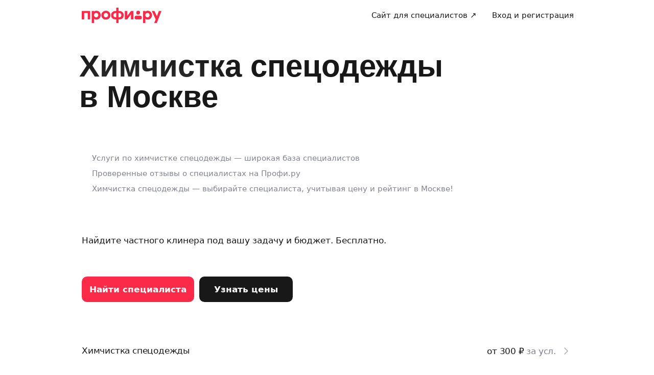

--- FILE ---
content_type: text/css; charset=UTF-8
request_url: https://profi.ru/_next/static/css/8a2a94719c62ddf2.css
body_size: 10909
content:
.BlockWrapper_wrapper-spacing-margin-top-X0__q1GlN{margin-top:0}.BlockWrapper_wrapper-spacing-margin-bottom-X0__8bzl_{margin-bottom:0}.BlockWrapper_wrapper-spacing-padding-top-X0__gEoBp{padding-top:0}.BlockWrapper_wrapper-spacing-padding-bottom-X0__lpypp{padding-bottom:0}.BlockWrapper_wrapper-spacing-margin-top-X1__HSNe1{margin-top:5px}.BlockWrapper_wrapper-spacing-margin-bottom-X1__LDPZ_{margin-bottom:5px}.BlockWrapper_wrapper-spacing-padding-top-X1__N3LrM{padding-top:5px}.BlockWrapper_wrapper-spacing-padding-bottom-X1__Iy52H{padding-bottom:5px}.BlockWrapper_wrapper-spacing-margin-top-X2__5efaM{margin-top:10px}.BlockWrapper_wrapper-spacing-margin-bottom-X2___mMIk{margin-bottom:10px}.BlockWrapper_wrapper-spacing-padding-top-X2__aSACa{padding-top:10px}.BlockWrapper_wrapper-spacing-padding-bottom-X2__DKGbJ{padding-bottom:10px}.BlockWrapper_wrapper-spacing-margin-top-X3__YmltS{margin-top:15px}.BlockWrapper_wrapper-spacing-margin-bottom-X3__uXCDv{margin-bottom:15px}.BlockWrapper_wrapper-spacing-padding-top-X3__SlsGH{padding-top:15px}.BlockWrapper_wrapper-spacing-padding-bottom-X3__C5Zpl{padding-bottom:15px}.BlockWrapper_wrapper-spacing-margin-top-X4__Ko__d{margin-top:20px}.BlockWrapper_wrapper-spacing-margin-bottom-X4__dILAt{margin-bottom:20px}.BlockWrapper_wrapper-spacing-padding-top-X4__AjAxx{padding-top:20px}.BlockWrapper_wrapper-spacing-padding-bottom-X4__JA_LS{padding-bottom:20px}.BlockWrapper_wrapper-spacing-margin-top-X5__QbpTO{margin-top:25px}.BlockWrapper_wrapper-spacing-margin-bottom-X5__N4EkV{margin-bottom:25px}.BlockWrapper_wrapper-spacing-padding-top-X5__wBlLx{padding-top:25px}.BlockWrapper_wrapper-spacing-padding-bottom-X5__kG9ZC{padding-bottom:25px}.BlockWrapper_wrapper-spacing-margin-top-X6__q4VXV{margin-top:30px}.BlockWrapper_wrapper-spacing-margin-bottom-X6___SNel{margin-bottom:30px}.BlockWrapper_wrapper-spacing-padding-top-X6__URv3c{padding-top:30px}.BlockWrapper_wrapper-spacing-padding-bottom-X6___l1Up{padding-bottom:30px}.BlockWrapper_wrapper-spacing-margin-top-X8__IIAQF{margin-top:40px}.BlockWrapper_wrapper-spacing-margin-bottom-X8__lZo6j{margin-bottom:40px}.BlockWrapper_wrapper-spacing-padding-top-X8__gKoJs{padding-top:40px}.BlockWrapper_wrapper-spacing-padding-bottom-X8__FU0Ff{padding-bottom:40px}.BlockWrapper_wrapper-spacing-margin-top-X12__Xghrh{margin-top:60px}.BlockWrapper_wrapper-spacing-margin-bottom-X12__MUSrp{margin-bottom:60px}.BlockWrapper_wrapper-spacing-padding-top-X12__EMO27{padding-top:60px}.BlockWrapper_wrapper-spacing-padding-bottom-X12__b7uRs{padding-bottom:60px}.BlockWrapper_wrapper-spacing-margin-top-X16__p1btB{margin-top:80px}.BlockWrapper_wrapper-spacing-margin-bottom-X16__UWxx9{margin-bottom:80px}.BlockWrapper_wrapper-spacing-padding-top-X16__5e2em{padding-top:80px}.BlockWrapper_wrapper-spacing-padding-bottom-X16__pofWh{padding-bottom:80px}.BlockWrapper_wrapper__1X2o_:first-child{margin-top:0}.BlockWrapper_wrapper-with-background__VIvQE{margin-top:0;margin-bottom:0;background-color:var(--ui-bg-light)}.BaseText_text__P_FBs{margin:0}.BaseText_type-primary__zK8oc{color:var(--ui-x-text-color-primary)}.BaseText_type-secondary__aYoqk{color:var(--ui-x-text-color-secondary)}.BaseText_disabled__9EMCa{opacity:.5}.BaseText_align-center__sAmzu,.BaseText_align-right__uMk_o{text-align:center}.BaseText_skeleton__yckMs{min-height:1rem;border-radius:4px;color:transparent}.PriceTableRows_dataRow__cwED4{position:relative;border-radius:18px}.PriceTableRows_dataRow__cwED4:not(:last-child){border-bottom:1px solid var(--ui-border-color)}.PriceTableRows_nameColumn__qRoue{padding:24px 10px 24px 0;text-align:left}.PriceTableRows_nameColumn__qRoue.PriceTableRows_nameColumnMobile__nXiqI{padding:16px 10px 16px 0}.PriceTableRows_priceColumn__PGwtz{display:flex;align-items:center;justify-content:flex-end;padding:24px 0 24px 10px}.PriceTableRows_priceColumn__PGwtz.PriceTableRows_priceColumnMobile__2ArUz{padding:16px 0 16px 10px}th.PriceTableRows_nameColumn__qRoue,th.PriceTableRows_priceColumn__PGwtz{padding-bottom:0}th.PriceTableRows_priceColumn__PGwtz.PriceTableRows_priceColumnWithRightMargin__rufFs{margin-right:32px}.PriceTableRows_priceColumnChevronIcon__AqTR1{margin-left:8px;color:var(--ui-x-color-g400);font-size:24px}.PriceTableRows_dataRowWithHover__eCwbc{cursor:pointer}.PriceTableRows_dataRowWithHover__eCwbc:after,.PriceTableRows_dataRowWithHover__eCwbc:before{position:absolute;top:0;width:16px;height:100%;content:""}.PriceTableRows_dataRowWithHover__eCwbc:before{left:-16px;border-radius:16px 0 0 16px}.PriceTableRows_dataRowWithHover__eCwbc:after{right:-16px;border-radius:0 16px 16px 0}.PriceTableRows_dataRowWithHover__eCwbc:hover,.PriceTableRows_dataRowWithHover__eCwbc:hover:after,.PriceTableRows_dataRowWithHover__eCwbc:hover:before{background-color:var(--ui-x-color-g200)}.PriceTableRows_dataRowWithHover__eCwbc:hover .PriceTableRows_priceColumnChevronIcon__AqTR1{color:var(--ui-x-color-profi-brand)}.Text_text__9Td3E,.Title_title__9E1HS{font-family:var(--ui-x-font-family-text)}@media(min-width:768px){.Title_title__9E1HS{font-family:var(--ui-x-font-family-title)}}.Button_button__tUfFw{position:relative;display:inline-flex;align-items:center;justify-content:center;border:none;border-radius:.6em;cursor:pointer;font:inherit;font-family:var(--ui-x-font-family-text);font-weight:600;line-height:1em;outline:none;text-decoration:none;transition:opacity .1s ease-out}@media(min-width:768px){.Button_button__tUfFw{font-family:var(--ui-x-font-family-title)}}.Button_button__tUfFw[disabled]{cursor:default;opacity:.5}.Button_button__tUfFw:active:not([disabled]){opacity:.85}.Button_content__grzCm{display:flex;justify-content:center;text-align:left}.Button_icon__N97WD{display:inline-flex;flex-shrink:0;align-items:center;justify-content:center}.Button_icon-withMargin__aIf9d{margin-right:.3em}.Button_design-primary-front__5nm_B{background:var(--ui-x-color-profi-brand);color:var(--ui-x-color-g100)}.Button_design-primary-front__5nm_B:hover:not([disabled]){background:linear-gradient(0deg,hsla(0,0%,100%,.1),hsla(0,0%,100%,.1)),var(--ui-x-color-profi-brand);color:var(--ui-x-color-g100)}.Button_design-primary-front__5nm_B:active:not([disabled]){background:linear-gradient(0deg,hsla(0,0%,9%,.1),hsla(0,0%,9%,.1)),var(--ui-x-color-profi-brand);color:var(--ui-x-color-g100)}.Button_design-primary-back__q2f3x{background-color:var(--ui-x-color-g500);color:var(--ui-x-color-g100)}.Button_design-primary-back__q2f3x:active:not([disabled]),.Button_design-primary-back__q2f3x:hover:not([disabled]){background:linear-gradient(0deg,hsla(0,0%,100%,.1),hsla(0,0%,100%,.1)),var(--ui-x-color-g500);color:var(--ui-x-color-g100)}.Button_design-2nd-party__wqrLs{background-color:var(--uikit-color-controlSecondary,#eff1f8);color:var(--ui-x-color-g500)}.Button_design-2nd-party__wqrLs:hover:not([disabled]){background-color:var(--uikit-color-controlSecondaryHover,#e7e9f4);color:var(--ui-x-color-g500)}.Button_design-2nd-party__wqrLs:active:not([disabled]){background-color:var(--uikit-color-controlSecondaryPressed,#e2e5f1);color:var(--ui-x-color-g500)}.Button_design-3nd-party__d6qu4{background-color:var(--ui-x-color-g100);color:var(--ui-x-color-g500)}.Button_design-3nd-party__d6qu4:hover:not([disabled]){background:linear-gradient(0deg,hsla(0,0%,9%,.05),hsla(0,0%,9%,.05)),var(--ui-x-color-g100);color:var(--ui-x-color-g500)}.Button_design-3nd-party__d6qu4:active:not([disabled]){background:linear-gradient(0deg,hsla(0,0%,9%,.1),hsla(0,0%,9%,.1)),var(--ui-x-color-g100);color:var(--ui-x-color-g500)}.Button_size-m__moxNH{min-height:40px;padding:0 12px;border-radius:12px}.Button_size-l__M7ztO,.Button_size-m__moxNH{font-size:var(--ui-x-title-size-xs);letter-spacing:var(--ui-x-title-letterSpacing-xs)}.Button_size-l__M7ztO{min-height:60px;padding:0 22px;border-radius:18px}.Button_block__wk_4D{display:flex;width:100%;box-sizing:border-box}.Button_leading__9XoLB,.Button_trailing__LR0yZ{display:inline-flex;flex-shrink:0}.Button_leading__9XoLB{padding-right:8px}.Button_trailing__LR0yZ{padding-left:8px}.Button_regular__sCuwI{font-weight:400}.Button_loading__EynbU{cursor:default;pointer-events:none}.Button_loading__EynbU .Button_content__grzCm,.Button_loading__EynbU .Button_leading__9XoLB,.Button_loading__EynbU .Button_trailing__LR0yZ{opacity:0}.Button_loadingIcon__RchIV{position:absolute;top:50%;left:50%;animation:Button_rotate___upUe .8s linear infinite;transform:translate(-50%,-50%)}@keyframes Button_rotate___upUe{0%{transform:translate(-50%,-50%) rotate(0)}to{transform:translate(-50%,-50%) rotate(1turn)}}.PriceText_wrapper__aWDCo{text-align:right}.PriceText_wrapperMobile__CFBv3{display:flex;flex-direction:column;align-items:flex-end}.Link_link__ib91n{color:var(--ui-x-color-link);cursor:pointer;text-decoration:none}.Link_link__ib91n:hover{color:var(--ui-x-color-profi-brand)}.Link_disabled__zVvWO,.Link_disabled__zVvWO:active,.Link_disabled__zVvWO:hover{color:var(--ui-x-color-g300);cursor:default}.Link_underlined__W5G8Z{box-shadow:var(--ui-x-link-shadow)}.Link_underlined__W5G8Z:hover{box-shadow:var(--ui-x-link-shadowState)}.Link_block__3LLD_{display:block}.Link_skeleton__ZGjU6{min-height:1rem;border-radius:4px;color:transparent}.Link_skeleton__ZGjU6:hover{color:transparent}.PriceTable_tableWrapper__w55mD{position:relative}.PriceTable_table__6Alw7{width:100%;border-collapse:collapse}.PriceTable_table__6Alw7 td,.PriceTable_table__6Alw7 th{vertical-align:top}@media(max-width:767px){[data-lego-page-type="seo.service-onboarding"] .PriceTable_table__6Alw7 p{font-size:var(--ui-text-size-m);line-height:var(--ui-text-lineHeight-m)}[data-lego-page-type="seo.service-onboarding"] .PriceTable_table__6Alw7 th p{font-size:var(--ui-text-size-s)}[data-lego-page-type="seo.service-onboarding"] .PriceTable_table__6Alw7 span{font-size:var(--ui-text-size-m);line-height:var(--ui-text-lineHeight-m)}}.PriceTable_hiddenPrices__SXree{position:absolute!important;left:-9999px;visibility:hidden}.PriceTable_moreButtonWrapper__JaUpD{position:absolute;bottom:0;left:0;display:flex;width:100%;box-sizing:border-box;align-items:flex-end;justify-content:center}.PriceTable_moreButtonWrapperDesktop__9REAh{height:154px;padding-bottom:32px;background:linear-gradient(180deg,transparent -44%,var(--ui-bg-primary) 81.17%)}.PriceTable_moreButtonWrapperMobile__m5gZT{height:80px;background:linear-gradient(180deg,transparent -110%,var(--ui-bg-primary) 78.12%)}.PriceTable_seoText__wvIu5{margin:24px 0 32px 8px;font-size:var(--ui-text-size-l);line-height:var(--ui-text-lineHeight-l)}.PriceTable_seoText__wvIu5 ul{list-style:none}.PriceTable_title__aUy_I{display:none;margin-bottom:20px}.PriceTable_title__aUy_I.PriceTable_showAlways__WYCFG{display:block}.PriceTable_titleMobile__o_HMS{display:none}.PriceTable_titleMobile__o_HMS.PriceTable_showAlways__WYCFG{display:block}.PriceTable_alertInfo__2uDrc{display:flex;align-items:center;padding:16px;border-radius:var(--uikit-radius-m);margin:20px 0;background-color:var(--uikit-color-controlSecondary);gap:12px}@media(min-width:732px){.PriceTable_alertInfo__2uDrc{max-width:343px;margin:24px 0}}[data-lego-page-type="seo.onboarding"] .PriceTable_titleMobile__o_HMS,[data-lego-page-type="seo.onboarding"] .PriceTable_title__aUy_I{display:block}.PriceTable_seoText__wvIu5 ul li:before{display:inline-block;width:1em;margin-left:-1em;color:var(--ui-x-color-g400);content:"•";font-weight:700}.PriceTable_seoText__wvIu5 li{margin-bottom:8px}.PriceTable_seoPriceListMobile__b2Vgu .PriceTable_seoText__wvIu5{margin:16px 0 16px 20px;font-size:var(--ui-text-size-m);line-height:var(--ui-text-lineHeight-m)}.AvatarList_avatarList__hi4s0{display:flex}.AvatarList_avatar__67KoD{width:44px;height:44px}.AvatarList_avatar__67KoD:not(:first-child){margin-left:-16px}.StatCards_desktop_list__h5eAF{display:flex;flex-wrap:wrap;justify-content:space-between;padding:32px 16px;border:3px solid var(--ui-x-color-g200);border-radius:24px;margin:16px 0 48px}.StatCards_desktop_item__Jzz3u{overflow:hidden;box-sizing:border-box;flex:0 0 33.3%;padding:0 16px}.StatCards_desktop_itemSecondRow__a0dZN{margin-top:17px}.StatCards_desktop_item__Jzz3u:first-child{margin-left:0}.StatCards_desktop_ratingCardHead__5gb5D,.StatCards_desktop_reviewCard__KOB28{display:flex;align-items:center}.StatCards_desktop_ratingCardRating__btmnp,.StatCards_desktop_ratingCardText__mRqPO,.StatCards_desktop_reviewCardPercent__rdkVW,.StatCards_desktop_reviewCardText__QJgVM{padding-left:11px}.StatCards_desktop_reviewCardIcon__iMSlH{flex-shrink:0;font-size:28px}.StatCards_desktop_ratingCardIcon__gVoeG{flex-shrink:0;font-size:32px}.StatCards_desktop_buttonCall___cpox{width:192px}@media(max-width:1023px){.StatCards_desktop_list__h5eAF{padding:0;border:none}.StatCards_desktop_buttonCall___cpox{display:none}.StatCards_desktop_item__Jzz3u{flex:0 0 50%;margin-top:24px}.StatCards_desktop_item__Jzz3u:first-child{flex:0 0 100%;margin-top:0}.StatCards_desktop_itemSecondRow__a0dZN{margin-top:0}.StatCards_desktop_ratingCardRating__btmnp,.StatCards_desktop_reviewCardPercent__rdkVW{font-size:var(--ui-x-title-size-m);letter-spacing:var(--ui-x-title-letterSpacing-m);line-height:var(--ui-x-title-lineHeight-m)}.StatCards_desktop_ratingCardText__mRqPO,.StatCards_desktop_reviewCardText__QJgVM{font-size:var(--ui-x-title-size-xs);letter-spacing:var(--ui-x-title-letterSpacing-xs);line-height:var(--ui-x-title-lineHeight-xs)}.StatCards_desktop_ratingCardDescription__0ptsN,.StatCards_desktop_reviewCardDescription__qt3PI{font-size:var(--ui-x-text-size-s);letter-spacing:var(--ui-x-text-letterSpacing-s);line-height:var(--ui-x-text-lineHeight-s)}}@media(max-width:767px){.StatCards_desktop_item__Jzz3u{flex:0 0 100%}}.Review_desktop_list__zN649{margin-bottom:56px}.Review_desktop_spec__qFhbb{display:flex}.Review_desktop_specInfo__PrXBp{width:100%;margin-left:24px}.Review_desktop_specInfoHeader__rWR4I{display:flex;align-items:flex-start;justify-content:space-between}.Review_desktop_profileStats__UIevf{display:flex;align-items:center}.Review_desktop_profileBadges__w1ffd{font-weight:700}.Review_desktop_rankAndReview__mZnx_{display:flex;padding-right:18px;border-right:1px solid var(--ui-x-color-g300);margin-right:13px}.Review_desktop_buttonIcon__8lyyW{font-size:24px}.Review_desktop_reviewTextContainer__jk0SM{padding-left:102px}.Review_desktop_completedOrder__IrXs4{display:flex;align-items:center;margin:20px 0 8px}.Review_desktop_completedOrderLine__7vPsK{height:1px;flex-grow:1;border-bottom:1px solid var(--ui-x-color-g300);margin-left:8px}.Review_desktop_reviewRateStar__H1s0G{margin-bottom:4px}.Review_desktop_genderTitleReview__Ac2Lq{margin-bottom:4px!important}.Avatar_avatar__IV5U2{position:relative;flex-shrink:0}.Avatar_container___ssj4{display:flex;overflow:hidden;width:100%;height:100%;align-items:center;justify-content:center}.Avatar_placeholderContainer__hkbez{position:relative;background:var(--ui-x-color-g200)}.Avatar_placeholder__w1O1Z{position:absolute}.Avatar_image__urP_p{width:100%;height:100%;object-fit:cover;object-position:top}.Avatar_notificationDot__9TFFA,.Avatar_onlineDot__6OATu{position:absolute;width:12px;height:12px;box-sizing:border-box;border:2px solid var(--ui-x-color-g100);border-radius:50%}.Avatar_onlineDot__6OATu{background:var(--ui-x-color-success500)}.Avatar_notificationDot__9TFFA{background:var(--ui-x-color-error500)}.Avatar_design-circle__kaTpQ .Avatar_container___ssj4{border-radius:50%}.Avatar_design-circle__kaTpQ.Avatar_size-xs__8ulyl{width:24px;height:24px}.Avatar_design-circle__kaTpQ.Avatar_size-xs__8ulyl .Avatar_placeholderContainer__hkbez{font-size:23px}.Avatar_design-circle__kaTpQ.Avatar_size-xs__8ulyl .Avatar_placeholder__w1O1Z{bottom:-4px;left:50%;transform:translateX(-50%)}.Avatar_design-circle__kaTpQ.Avatar_size-xs__8ulyl .Avatar_onlineDot__6OATu{right:-2px;bottom:-2px}.Avatar_design-circle__kaTpQ.Avatar_size-xs__8ulyl .Avatar_notificationDot__9TFFA{top:-2px;right:-2px}.Avatar_design-circle__kaTpQ.Avatar_size-s___wp98{width:36px;height:36px}.Avatar_design-circle__kaTpQ.Avatar_size-s___wp98 .Avatar_placeholderContainer__hkbez{font-size:34px}.Avatar_design-circle__kaTpQ.Avatar_size-s___wp98 .Avatar_placeholder__w1O1Z{bottom:-6px;left:50%;transform:translateX(-50%)}.Avatar_design-circle__kaTpQ.Avatar_size-s___wp98 .Avatar_onlineDot__6OATu{right:0;bottom:0}.Avatar_design-circle__kaTpQ.Avatar_size-s___wp98 .Avatar_notificationDot__9TFFA{top:0;right:0}.Avatar_design-circle__kaTpQ.Avatar_size-l__bJR9e,.Avatar_design-circle__kaTpQ.Avatar_size-m__S8_co,.Avatar_design-circle__kaTpQ.Avatar_size-xl__PUkZB{width:44px;height:44px}.Avatar_design-circle__kaTpQ.Avatar_size-l__bJR9e .Avatar_placeholderContainer__hkbez,.Avatar_design-circle__kaTpQ.Avatar_size-m__S8_co .Avatar_placeholderContainer__hkbez,.Avatar_design-circle__kaTpQ.Avatar_size-xl__PUkZB .Avatar_placeholderContainer__hkbez{font-size:28px}.Avatar_design-circle__kaTpQ.Avatar_size-l__bJR9e .Avatar_placeholder__w1O1Z,.Avatar_design-circle__kaTpQ.Avatar_size-m__S8_co .Avatar_placeholder__w1O1Z,.Avatar_design-circle__kaTpQ.Avatar_size-xl__PUkZB .Avatar_placeholder__w1O1Z{top:50%;left:50%;transform:translate(-50%,-50%)}.Avatar_design-circle__kaTpQ.Avatar_size-l__bJR9e .Avatar_onlineDot__6OATu,.Avatar_design-circle__kaTpQ.Avatar_size-m__S8_co .Avatar_onlineDot__6OATu,.Avatar_design-circle__kaTpQ.Avatar_size-xl__PUkZB .Avatar_onlineDot__6OATu{right:0;bottom:0}.Avatar_design-circle__kaTpQ.Avatar_size-l__bJR9e .Avatar_notificationDot__9TFFA,.Avatar_design-circle__kaTpQ.Avatar_size-m__S8_co .Avatar_notificationDot__9TFFA,.Avatar_design-circle__kaTpQ.Avatar_size-xl__PUkZB .Avatar_notificationDot__9TFFA{top:0;right:0}.Avatar_design-rect__ikz_Q.Avatar_size-xs__8ulyl{width:30px;height:40px}.Avatar_design-rect__ikz_Q.Avatar_size-xs__8ulyl .Avatar_container___ssj4{border-radius:var(--ui-x-border-radius-xs)}.Avatar_design-rect__ikz_Q.Avatar_size-xs__8ulyl .Avatar_placeholderContainer__hkbez{font-size:30px}.Avatar_design-rect__ikz_Q.Avatar_size-xs__8ulyl .Avatar_placeholder__w1O1Z{bottom:-1px;left:0}.Avatar_design-rect__ikz_Q.Avatar_size-xs__8ulyl .Avatar_onlineDot__6OATu{right:-3px;bottom:-3px}.Avatar_design-rect__ikz_Q.Avatar_size-xs__8ulyl .Avatar_notificationDot__9TFFA{top:-3px;right:-3px}.Avatar_design-rect__ikz_Q.Avatar_size-s___wp98{width:48px;height:64px}.Avatar_design-rect__ikz_Q.Avatar_size-s___wp98 .Avatar_container___ssj4{border-radius:var(--ui-x-border-radius-s)}.Avatar_design-rect__ikz_Q.Avatar_size-s___wp98 .Avatar_placeholderContainer__hkbez{font-size:48px}.Avatar_design-rect__ikz_Q.Avatar_size-s___wp98 .Avatar_placeholder__w1O1Z{bottom:-1px;left:0}.Avatar_design-rect__ikz_Q.Avatar_size-s___wp98 .Avatar_onlineDot__6OATu{right:-2px;bottom:-2px}.Avatar_design-rect__ikz_Q.Avatar_size-s___wp98 .Avatar_notificationDot__9TFFA{top:-2px;right:-2px}.Avatar_design-rect__ikz_Q.Avatar_size-m__S8_co{width:60px;height:80px}.Avatar_design-rect__ikz_Q.Avatar_size-m__S8_co .Avatar_container___ssj4{border-radius:var(--ui-x-border-radius-m)}.Avatar_design-rect__ikz_Q.Avatar_size-m__S8_co .Avatar_placeholderContainer__hkbez{font-size:60px}.Avatar_design-rect__ikz_Q.Avatar_size-m__S8_co .Avatar_placeholder__w1O1Z{bottom:-1px;left:0}.Avatar_design-rect__ikz_Q.Avatar_size-m__S8_co .Avatar_onlineDot__6OATu{right:-2px;bottom:-2px}.Avatar_design-rect__ikz_Q.Avatar_size-m__S8_co .Avatar_notificationDot__9TFFA{top:-2px;right:-2px}.Avatar_design-rect__ikz_Q.Avatar_size-l__bJR9e{width:78px;height:104px}.Avatar_design-rect__ikz_Q.Avatar_size-l__bJR9e .Avatar_container___ssj4{border-radius:var(--ui-x-border-radius-m)}.Avatar_design-rect__ikz_Q.Avatar_size-l__bJR9e .Avatar_placeholderContainer__hkbez{font-size:78px}.Avatar_design-rect__ikz_Q.Avatar_size-l__bJR9e .Avatar_placeholder__w1O1Z{bottom:-2px;left:0}.Avatar_design-rect__ikz_Q.Avatar_size-l__bJR9e .Avatar_onlineDot__6OATu{right:-2px;bottom:-2px}.Avatar_design-rect__ikz_Q.Avatar_size-l__bJR9e .Avatar_notificationDot__9TFFA{top:-2px;right:-2px}.Avatar_design-rect__ikz_Q.Avatar_size-l__bJR9e .Avatar_notificationDot__9TFFA,.Avatar_design-rect__ikz_Q.Avatar_size-l__bJR9e .Avatar_onlineDot__6OATu{width:16px;height:16px;border-width:3px}.Avatar_design-rect__ikz_Q.Avatar_size-xl__PUkZB{width:102px;height:136px}.Avatar_design-rect__ikz_Q.Avatar_size-xl__PUkZB .Avatar_container___ssj4{border-radius:var(--ui-x-border-radius-m)}.Avatar_design-rect__ikz_Q.Avatar_size-xl__PUkZB .Avatar_placeholderContainer__hkbez{font-size:102px}.Avatar_design-rect__ikz_Q.Avatar_size-xl__PUkZB .Avatar_placeholder__w1O1Z{bottom:-3px;left:0}.Avatar_design-rect__ikz_Q.Avatar_size-xl__PUkZB .Avatar_onlineDot__6OATu{right:0;bottom:0}.Avatar_design-rect__ikz_Q.Avatar_size-xl__PUkZB .Avatar_notificationDot__9TFFA{top:0;right:0}.Avatar_design-rect__ikz_Q.Avatar_size-xl__PUkZB .Avatar_notificationDot__9TFFA,.Avatar_design-rect__ikz_Q.Avatar_size-xl__PUkZB .Avatar_onlineDot__6OATu{width:16px;height:16px;border-width:3px}.ProfileIndicators_indicators__JYS6y{--offset-right:1rem;--offset-icon:6px;display:flex;flex-wrap:wrap;align-items:center}.ProfileIndicators_indicators_size-s__GZ3l1{--offset-right:10px}.ProfileIndicators_indicators_size-m__i_w9Y{--offset-right:12px}.ProfileIndicators_indicators_size-l___K0zC{--offset-right:14px}.ProfileIndicators_indicators_size-xl__Megnl{--offset-right:22px;--offset-icon:8px}@media(max-width:1023px){.ProfileIndicators_indicators_size-xl__Megnl{--offset-right:14px;--offset-icon:6px}}.ProfileIndicators_icon__Ez_tb{flex-shrink:0;margin-right:6px}.ProfileIndicators_icon_size-s___q27Z{font-size:16px}.ProfileIndicators_icon_size-l__fNoOm,.ProfileIndicators_icon_size-m__O9Xck,.ProfileIndicators_icon_size-xl__Zvtzy,.ProfileIndicators_ratingIcon__bE5_1{font-size:24px}.ProfileIndicators_reviewsIcon__Ct9Eb{font-size:20px}.ProfileIndicators_item__8TM3b{display:inline-flex;align-items:center;margin-right:1rem;margin-right:var(--offset-right)}.ProfileIndicators_item__8TM3b:last-child{margin-right:0}.ProfileIndicators_row__NU2hI{display:flex;align-items:center;margin-right:var(--offset-right)}@media(max-width:767px){.ProfileIndicators_row__NU2hI{margin-right:0}}.ProfileIndicators_row__NU2hI:last-child{margin-right:0}.PinfIcon_icon__ZFSDU{display:inline-flex;margin-right:4px!important}.PinfIcon_icon-size-s__QFD6S{font-size:16px!important}.PinfIcon_icon-size-m___2QOD{font-size:24px!important}.PinfLabel_label__kaiDp{display:inline-flex;align-items:center;border-radius:5px}.PinfLabel_label_size-s__8sfHE{padding:4px}.PinfLabel_label_size-m__QMphE{padding:5px 8px}.PinfLabel_link__aM81Y{color:var(--ui-x-color-g500)}.PinfLabel_link__aM81Y:hover,.PinfLabel_link_active__3h4Ky{background:var(--ui-x-color-g200)}.PinfLabel_link__aM81Y:hover{color:var(--ui-x-color-g500)}.PinfLabel_icon__iC7zr{margin-left:2px;font-size:var(--ui-x-text-size-s)}.PinfTooltip_inline__knDkp{display:inline-block}.PinfTooltip_tooltip___5nQw{min-width:200px;max-width:240px;box-sizing:border-box}@media(max-width:767px){.PinfTooltip_tooltip___5nQw{min-width:150px;max-width:100%}}.PinfTooltip_tooltipOverlay__C4F1C{padding-top:5px}.RateTooltip_tooltip__qp4v4{display:inline-block}.RateTooltip_tooltipContent__QzJ5_{padding-right:20px;padding-left:20px;background-color:var(--ui-x-color-warning500);text-align:center}.RateTooltip_tooltipOverlay__ao9G1{padding-bottom:5px}.RateTooltip_toggler__TAXqo{position:relative}.TooltipContent_inner__1imtJ{position:absolute;z-index:100;min-width:100%;box-sizing:border-box;opacity:0;pointer-events:none;visibility:hidden}.TooltipContent_inner__1imtJ.TooltipContent_inner-color-default__EoHBJ{--tooltip-background:var(--ui-x-color-g100)}.TooltipContent_inner__1imtJ.TooltipContent_inner-color-yellow___1E6j{--tooltip-background:var(--ui-x-color-warning500)}.TooltipContent_inner__1imtJ.TooltipContent_inner-color-gray__1Rcid{--tooltip-background:var(--ui-x-color-g450)}.TooltipContent_content__rZSBw{padding:10px 15px;border-radius:var(--ui-x-border-radius-xs);background:var(--tooltip-background);box-shadow:var(--ui-x-box-shadow)}.TooltipContent_opened__5xgMv{opacity:1;pointer-events:auto;visibility:visible}.TooltipContent_withArrow__zSbJi:after{position:absolute;width:0;height:0;border-right:10px solid transparent;border-left:10px solid transparent;content:""}.TooltipContent_withArrow-top__FlRBI:after{border-top:10px solid var(--tooltip-background)}.TooltipContent_withArrow-bottom__8r_Ux:after{border-bottom:10px solid var(--tooltip-background)}.TooltipContent_position-bottom-right__C2rHZ{top:100%;right:0;padding-top:15px}.TooltipContent_position-bottom-right__C2rHZ .TooltipContent_withArrow__zSbJi:after{top:5px;right:30px}.TooltipContent_position-bottom-left__gpWF0{top:100%;left:0;padding-top:15px}.TooltipContent_position-bottom-left__gpWF0 .TooltipContent_withArrow__zSbJi:after{top:5px;left:30px}.TooltipContent_position-bottom-center__Z9uaO{top:100%;left:50%;padding-top:15px;transform:translate3d(-50%,0,0)}.TooltipContent_position-bottom-center__Z9uaO .TooltipContent_withArrow__zSbJi:after{top:5px;left:50%;transform:translate3d(-50%,0,0)}.TooltipContent_position-top-left__VSvpR{bottom:100%;left:0;padding-bottom:15px}.TooltipContent_position-top-left__VSvpR .TooltipContent_withArrow__zSbJi:after{bottom:5px;left:30px}.TooltipContent_position-top-right___tMwI{right:0;bottom:100%;padding-bottom:15px}.TooltipContent_position-top-right___tMwI .TooltipContent_withArrow__zSbJi:after{right:30px;bottom:5px}.TooltipContent_position-top-center__HK96X{bottom:100%;left:50%;padding-bottom:15px;transform:translate3d(-50%,0,0)}.TooltipContent_position-top-center__HK96X .TooltipContent_withArrow__zSbJi:after{bottom:5px;left:50%;transform:translate3d(-50%,0,0)}.TooltipContent_animated__6bFnd{transition:opacity .15s,visibility .15s}.TooltipContent_fit__yB3NE{padding:0}.Tooltip_tooltip__8mW_a{position:relative;box-sizing:border-box}.RateStars_rate__wjMJF{position:relative;display:inline-flex;font-size:17px}.RateStars_rate_size-s__siJpH{font-size:8px}.RateStars_rate_size-m__4xKbV{font-size:16px}.RateStars_rate_size-l__BRvo9{font-size:24px}.RateStars_rate_size-xl__l6UQ6{font-size:48px}.RateStars_star__wZ0pn{margin-right:.185em;color:var(--ui-x-color-g300);line-height:1;outline:none;transition:color .2s ease-in-out,transform .2s ease-in-out}.RateStars_star_filled-1__qDS7x{color:#e01935}.RateStars_star_filled-2__2JGXB{color:#e94627}.RateStars_star_filled-3__btm9f{color:#f0671c}.RateStars_star_filled-4__6_gQ7{color:#f68512}.RateStars_star_filled-5__XIgHz{color:#ffb800}.RateStars_star_pointer__bkp45{cursor:pointer}.RateStars_star_scalled___L7tb{animation:RateStars_scaleStar__cy7_I .3s linear 1}.RateStars_star_best__HeD_K{transform:translate3d(0,-.09em,0) rotate(-10deg);transition-property:color,transform}.RateStars_design_light__vzjMu,.RateStars_design_stroked__Tridk{color:var(--ui-x-color-g200);stroke:var(--ui-x-color-g300);stroke-width:2px}.RateStars_design_light__vzjMu>*{fill:none}.RateStars_spark__6cA_j{position:absolute;right:-.45em;color:#ffb800;opacity:0;transform:translateZ(0);transition:opacity .2s ease}.RateStars_spark-showed__LsGxe{opacity:1}.RateStars_spark-showed__LsGxe>*{animation:RateStars_scaleSpark__DAgxD .15s ease}.RateStars_spark__6cA_j>*{transform-origin:center}.RateStars_spark__6cA_j .RateStars_spark_mini__dkiWK{transform:translate3d(3px,-3px,0)}@keyframes RateStars_scaleSpark__DAgxD{0%{opacity:0;transform:scale(0) rotate(-30deg)}to{opacity:1;transform:scale(1) rotate(0deg)}}@keyframes RateStars_scaleStar__cy7_I{0%{transform:scale(1)}50%{transform:scale(1.13)}to{transform:scale(1)}}.ExpandableText_moreButton___kBGP{position:absolute;right:0;bottom:0;background-color:var(--ui-x-bg-primary)}.ExpandableText_moreButton___kBGP:before{box-shadow:-5px 0 5px var(--ui-x-bg-primary);content:"..."}.ExpandableText_expanded__xdTmx~.ExpandableText_moreButton___kBGP{display:none}.ExpandableText_collapsed__4pCpK{--line-clamp:7;position:relative;display:block;display:-webkit-box;overflow:hidden;-webkit-box-orient:vertical;-webkit-line-clamp:var(--line-clamp)}@media(max-width:768px){.ReviewsWithOrder_desktop_title__1fGY7{font-size:var(--ui-x-title-size-xl);letter-spacing:var(--ui-x-title-letterSpacing-xl);line-height:var(--ui-x-title-lineHeight-xl)}}[data-lego-page-type="seo.onboarding"] .ReviewsWithOrder_desktop_title__1fGY7{margin-bottom:40px;font-size:var(--ui-text-size-3xl-laptop);line-height:var(--ui-text-lineHeight-3xl-laptop)}@media(min-width:1024px){[data-lego-page-type="seo.onboarding"] .ReviewsWithOrder_desktop_title__1fGY7{font-size:var(--ui-text-size-3xl-desktop);line-height:var(--ui-text-lineHeight-3xl-desktop)}}@media(max-width:768px){[data-lego-page-type="seo.onboarding"] .ReviewsWithOrder_desktop_title__1fGY7{font-size:var(--ui-x-title-size-xl);letter-spacing:var(--ui-x-title-letterSpacing-xl);line-height:var(--ui-x-title-lineHeight-xl)}}.ReviewsWithOrder_desktop_moreButton__CP1iw{margin-top:10px;margin-right:auto;margin-left:auto}.ReviewsWithOrder_desktop_moreButtonWrapper__Q7WZW{display:flex;justify-content:center}.ReviewsWithOrder_desktop_hiddenReviews__1fTnb{overflow:hidden;height:0;visibility:hidden}.ReviewsWithOrder_desktop_reviewsList__wmi2p{margin-top:20px}.StatCards_mobile_list__gYpiu{display:flex;justify-content:space-between;padding:0;border:0}@media(max-width:767px){.StatCards_mobile_list__gYpiu{flex-direction:column}}.StatCards_mobile_item__fCIYf{flex:0 0 50%}@media(max-width:767px){.StatCards_mobile_item__fCIYf{flex:0 0 100%}.StatCards_mobile_item__fCIYf:not(:first-child){margin-top:20px}}.StatCards_mobile_ratingCardHead__6OAPk,.StatCards_mobile_reviewCard__rtuKy{display:flex;align-items:center}.StatCards_mobile_ratingCardHeadRating__0saI6,.StatCards_mobile_reviewCardPercent__b_jq3{margin:0 8px!important}.StatCards_mobile_item__fCIYf:first-child{margin-left:0}.StatCards_mobile_ratingCardHeadIcon__gV9hN{flex-shrink:0;font-size:20px}.StatCards_mobile_reviewCardIcon__S3w0O{flex-shrink:0;font-size:24px}.Review_mobile_list__9FH2n{width:360px;border-radius:24px;margin-bottom:0;background:var(--ui-x-color-g200)}@media(max-width:767px){.Review_mobile_list__9FH2n{width:303px}}.Review_mobile_head__j56bI{display:flex;min-height:192px;box-sizing:border-box;flex-direction:column;padding:16px 16px 4px}.Review_mobile_spec__nnclC{display:flex}.Review_mobile_specName__ZxnAz{overflow:hidden;text-overflow:ellipsis;white-space:nowrap}.Review_mobile_indicatorsContainer__2HMw6{display:inline-block;margin-top:4px}.Review_mobile_profileCard__Qo2FO{overflow:hidden;width:calc(100% - 16px);flex-grow:0;margin-left:16px}.Review_mobile_profileBadges__rOPxW{position:relative;display:flex;flex-wrap:wrap;align-items:flex-start;padding-bottom:4px;margin-top:13px}.Review_mobile_profileButtonContainer__tsAKn{display:flex;flex-grow:1;align-items:flex-end}.Review_mobile_reviewTextContainer__Jg4GM{padding:16px;border:4px solid var(--ui-x-color-g200);border-radius:20px;background:var(--ui-x-color-g100)}.Review_mobile_profileBadgesPinf__z7vkO{color:var(--ui-x-color-g450);font-size:var(--ui-x-text-size-s)}.Review_mobile_genderTitleReview__LcaTD{margin-bottom:4px!important}.Review_mobile_reviewRateStar__zE4qV{margin-bottom:8px}.Review_mobile_completedOrder__3bIVu{display:flex;align-items:center;margin:20px 0 8px}.Review_mobile_completedOrderLine__yI_Xo{height:1px;flex-grow:1;border-bottom:1px solid var(--ui-x-color-g300);margin-left:4px}.ReviewsWithOrder_mobile_title__R1n60{margin:16px 0 24px!important}.ReviewsWithOrder_mobile_slider__USGcn{margin-top:20px}.ReviewsWithOrder_mobile_sliderArea__MuSst{padding-right:var(--container-mobile-offset);padding-left:var(--container-mobile-offset)}.LineProfilesCard_card__UJmF_{display:flex;padding:12px 15px;border-radius:15px;background-color:var(--ui-bg-default);box-shadow:var(--ui-box-shadow)}.LineProfilesCard_avatar__LSudy{width:44px;height:44px;margin-right:16px;font-size:32px}.LineProfilesCard_name__skrgs{margin-bottom:5px}.LineProfilesCard_profileIndicator__0idEp{margin-right:8px}.ProfileIndicators_indicators__p_MAY{--offset-right:1rem;--offset-icon:6px;display:flex;flex-wrap:wrap;align-items:center}.ProfileIndicators_indicators_size-l__nYm6W{--offset-right:14px}.ProfileIndicators_indicators_size-xl__Ab4eL{--offset-right:22px;--offset-icon:8px}@media(max-width:1023px){.ProfileIndicators_indicators_size-xl__Ab4eL{--offset-right:14px;--offset-icon:6px}}.ProfileIndicators_icon__E_7_q{flex-shrink:0;margin-right:6px}.ProfileIndicators_item__kgxN4{display:inline-flex;align-items:center;margin-right:1rem;margin-right:var(--offset-right)}.ProfileIndicators_item__kgxN4:last-child{margin-right:0}.ProfileIndicators_row__BZhKm{margin-right:var(--offset-right)}@media(max-width:767px){.ProfileIndicators_row__BZhKm{margin-right:0}}.ProfileIndicators_row__BZhKm:last-child{margin-right:0}.LineProfilesSlider_row__5BD_p{padding-top:8px;padding-bottom:8px}.LineProfilesSlider_slider__g2oBD{position:relative;display:flex}.LineProfilesSlider_sliderAnimation__0PUnx{animation:LineProfilesSlider_slide-left__q_2oO 170s linear infinite;will-change:transform;--scrollWidth:0px}.LineProfilesSlider_sliderItem__Syl2U{flex-shrink:0;margin-right:15px}@keyframes LineProfilesSlider_slide-left__q_2oO{0%{transform:translateX(0)}to{transform:translateX(calc(-1 * var(--scrollWidth)))}}.PreviewMediaFile_wrapper__NfwNk{position:relative}.PreviewMediaFile_mediaFileContainer__iF49h{position:relative;overflow:hidden;padding-top:100%}.PreviewMediaFile_mediaFile__jlfF6{position:absolute;display:block;width:100%;height:100%;cursor:pointer;inset:0}.PreviewMediaFile_overlay__1bK8e{position:absolute;z-index:1;top:0;left:0;width:100%;height:100%;background:rgba(0,0,0,.6);pointer-events:none}.PreviewMediaFile_playIcon__Zj7F6{position:absolute;top:50%;left:50%;width:25%;min-width:32px;max-width:100px;height:25%;min-height:32px;max-height:100px;color:var(--ui-bg-light);transform:translate(-50%,-50%)}.LineProfilesBlock_block__w7H_A{overflow:hidden;width:100%;padding-bottom:30px}.LineProfilesBlock_infoCount__QLAEj{margin-bottom:12px;text-align:center}.LineProfilesBlock_count__hoY9M{position:relative;padding:0 10px;font-size:11px;line-height:14px;text-transform:uppercase}.LineProfilesBlock_count_online__ncFfR{padding-left:15px;text-wrap:nowrap}.LineProfilesBlock_onlineCircle__r5LYa{position:absolute;top:50%;left:0;display:inline-block;width:5px;height:5px;border-radius:50%;background-color:var(--ui-color-success);transform:translateY(-50%)}.LineProfilesBlock_secondSlider__CfbK5{left:-60px}.Author_avatar__dNhJV{width:32px;height:32px}.Author_author__mxaA8{display:flex;width:216px;height:32px;margin-top:12px}.Author_authorName__MOh4k{padding-top:8px;margin-left:7px}.averagePriceDesktop_title__41lju{margin-bottom:25px;text-align:center}[data-lego-page-type="seo.onboarding"] .averagePriceDesktop_title__41lju{font-size:var(--ui-text-size-3xl-laptop);line-height:var(--ui-text-lineHeight-3xl-laptop)}.averagePriceDesktop_about__jLNmo{display:flex;width:-moz-fit-content;width:fit-content;flex-direction:row;justify-content:center;margin:0 auto;cursor:pointer}.averagePriceDesktop_aboutText__Qq_SM{font-family:var(--ui-font-family-secondary);font-weight:600;opacity:.4}.averagePriceDesktop_aboutIcon__N89xc{margin-left:7px;transform:translateY(2px)}.averagePriceDesktop_modal__IdpLO{width:640px;padding:5px 10px 0;margin:auto 0;background:var(--ui-bg-primary)}.averagePriceDesktop_modalTitle__NKC_P{margin-bottom:22px}.averagePriceDesktop_modalMainBlock__GVoHu{padding-left:5px}.averagePriceDesktop_modalCloseButton__iqbCk{background-color:var(--ui-color-light)}.averagePriceDesktop_modalCloseButton__iqbCk:hover{background-color:var(--ui-color-lightState)!important}.averagePriceDesktop_red__5ddzn{color:var(--ui-color-primary)}.averagePriceDesktop_list__uKJuD{margin:12px 0;list-style:none}.averagePriceDesktop_listItem__HRGyt{position:relative;padding:0 0 0 8px;margin-bottom:5px;margin-left:15px}.averagePriceDesktop_listItem__HRGyt:before{position:absolute;left:-8px;content:"•";text-align:center}.Media_root__epkF4{overflow:hidden auto;perspective:1px;perspective-origin:top}.Media_mediaContainer__p_mlN{position:relative;height:100%;background:var(--ui-color-secondary) center/contain no-repeat}.Media_mediaContainer_withDescription__m86tc{height:calc(100% - 142px)}.Media_spinner__inZJq{position:absolute;z-index:1;top:50%;left:50%;color:var(--ui-color-brand);transform:translate3d(-50%,-50%,0)}.Media_image__a4nkM{position:relative;z-index:2;display:block;width:100%;max-width:100%;height:100%;max-height:100%;object-fit:contain}.Media_info__fFNCO{position:relative;min-height:300px;box-sizing:border-box;padding:25px;background:var(--ui-bg-light);transform:translateZ(0)}.Media_info__fFNCO>*+*{margin-top:15px}.Media_mainInfo__o00uM{display:flex;align-items:flex-start}.Media_mainInfo_align-center__ImwjX{align-items:center}.Media_avatar__ljoMO{margin-right:10px}.Media_description__gGuyl{white-space:pre-line}.Media_buttonArea__KullE{position:absolute;z-index:3;top:0;display:flex;width:20%;min-width:70px;height:100%;box-sizing:border-box;align-items:center;padding:0 20px;cursor:pointer}.Media_buttonArea_left__BiOjg{left:0;justify-content:flex-start}.Media_buttonArea_right__Y1JZ_{right:0;justify-content:flex-end}.Media_buttonArea_video__5IkrA{top:50%;width:auto;height:auto;transform:translateY(-50%)}.Media_button__MrrDn{background-color:var(--ui-bg-default)}.Media_button_nav__Manvj{opacity:.5}.Media_buttonArea__KullE:hover>.Media_button_nav__Manvj{opacity:1}.Media_video__QYafO{position:absolute;width:100%;height:100%;inset:0}@media screen and (min-width:1024px){.Media_root__epkF4{display:flex;overflow:hidden;perspective:none}.Media_mediaContainer__p_mlN{height:auto;max-height:none;flex:1 1;transform:none}.Media_info__fFNCO{width:360px;overflow-y:auto}.Media_buttonArea__KullE{opacity:0;transition:opacity .1s ease 1s}.Media_mediaContainer__p_mlN:hover>.Media_buttonArea__KullE{opacity:1;transition-delay:0s}}.averagePriceMobile_container__hXqh7{display:flex;flex-direction:row;padding:16px 0 24px;border-left:1px solid rgba(24,209,92,.4);border-image:linear-gradient(to bottom,rgba(24,209,92,.4) 75%,var(--ui-bg-primary)) 1 100%}.averagePriceMobile_innerBlock__kaOIW{flex-direction:column}.averagePriceMobile_roundedBorder__PWM2f{width:5px;height:53px;border-radius:26px;margin-right:12px;margin-left:-3px;background-color:var(--ui-color-success)}.averagePriceMobile_title___P3lb{display:flex;flex-direction:row;cursor:pointer}.averagePriceMobile_aboutIcon__Cenr5{margin-left:8px;color:var(--ui-color-muted);transform:translateY(2px)}.averagePriceMobile_modal__P5HGE{width:100%;padding:1px 5px 0;border-radius:var(--ui-border-radius-ml) var(--ui-border-radius-ml) 0 0;margin:auto 0 0;background-color:var(--ui-bg-primary)}.averagePriceMobile_modalTitle__7EU_q{margin-bottom:10px}.averagePriceMobile_modalCloseButton__7GWfr{background-color:var(--ui-color-light)}.averagePriceMobile_modalCloseButton__7GWfr:hover{background-color:var(--ui-color-lightState)!important}.averagePriceMobile_modalButton__0kaaf{margin-top:25px}.averagePriceMobile_list__dGS8u{margin:12px 0;list-style:none}.averagePriceMobile_listItem__eSyXr{position:relative;padding:0 0 0 8px;margin-bottom:5px;margin-left:15px}.averagePriceMobile_listItem__eSyXr:before{position:absolute;left:-8px;content:"•";text-align:center}.GalleryCarousel_buttonBack__9ZAbs{position:absolute;z-index:1;top:10px;left:10px;background-color:var(--ui-bg-default)}.GalleryCarousel_mediaFile__nW_gy{position:absolute;top:0;right:0;left:0;height:100%;touch-action:pan-down;will-change:transfrom}.GalleryCarousel_mediaFile_scrolled__7HMEb{touch-action:pan-y}.GalleryCarousel_mediaFile_transition__4nB7G{transition:transform .2s linear}.GalleryCarousel_mediaFileWrapper___O4N8{transform:translateX(-100vw);will-change:transfrom}.GalleryCarousel_hidden__8eItX{display:none}@media screen and (min-width:732px){.GalleryCarousel_modal__Vdsgv{width:calc(100vw - 40px);max-width:1400px;border-radius:16px;margin:20px auto}.GalleryCarousel_mediaFile__nW_gy{position:static;height:calc(100vh - 40px);border-radius:16px}}@media screen and (min-width:1024px){.GalleryCarousel_modal__Vdsgv{width:calc(100vw - 160px)}}.AvatarList_avatarList__DhZsa{display:flex}.AvatarList_avatar__lODvf{width:44px;height:44px;box-sizing:border-box;border:2px solid var(--ui-bg-default);border-radius:44px}@media(max-width:1023px){.AvatarList_avatarPotentiallyHiddenDesktop__t3GoR{display:none}}@media(max-width:359px){.AvatarList_avatarPotentiallyHiddenMobile__J6yAV{display:none}}.AvatarList_avatar__lODvf:not(:first-child){margin-left:-5px}.GalleryProfile_galleryProfileContainer__mWED7{position:absolute;top:0;left:0;width:100%;height:100%;background:linear-gradient(180deg,transparent,rgba(0,0,0,.28) 77%)}.GalleryProfile_galleryProfile__pFKKV{position:absolute;bottom:15px;left:15px;display:flex;align-items:center}.GalleryProfile_galleryProfileMobile__ovujs{bottom:10px;left:10px}.GalleryProfile_galleryProfileDescription__O787e{max-width:225px;flex-direction:column}.GalleryProfile_galleryProfileDescriptionMobile__vJcKj{max-width:150px}.GalleryProfile_galleryProfileName__nFU68{overflow:hidden;margin-bottom:3px;text-overflow:ellipsis;text-wrap:nowrap}@media(max-width:959px){.GalleryProfile_galleryProfileName__nFU68{font-size:var(--ui-text-size-s);line-height:var(--ui-text-lineHeight-s)}}.GalleryProfile_galleryProfileAvatar__nWVML{width:44px;height:44px;border:1px solid var(--ui-bg-default);border-radius:44px;margin-right:10px}@media(max-width:959px){.GalleryProfile_galleryProfileAvatar__nWVML{width:36px;height:36px;border-radius:36px}}.GalleryProfile_galleryProfileAvatarMobile__REe6j{width:36px;height:36px;border-radius:36px}.GalleryProfile_galleryProfileStatistics__rm3kM{display:flex;flex-direction:row;align-items:center}@media(max-width:959px){.GalleryProfile_galleryProfileStatisticsText__ihtuQ{font-size:var(--ui-text-size-xs);line-height:var(--ui-text-lineHeight-xs)}}.GalleryProfile_galleryProfileReviews__6Lh70{margin-left:3px}.GalleryProfile_galleryProfileStar__wdgfK{width:11px;height:11px;margin:0 3px 0 1px}@media(max-width:959px){.GalleryProfile_galleryProfileStar__wdgfK{transform:translateY(-.5px)}}.GalleryProfile_galleryProfileStarMobile__UeuOa{width:9px;height:9px}.Gallery_gallery__6gAEv{overflow:hidden;height:100%;border-radius:5px}.Gallery_slider__sgDeI{display:flex;width:200%;height:100%}.Gallery_imageContainer__7Flh5{position:relative;width:100%;height:100%;margin:0 auto}.Gallery_galleryImage___NvVf{width:100%;height:100%;object-fit:cover}.Gallery_imagesContainerLayer__2zh_8{position:absolute;border-radius:18px;background-color:var(--ui-bg-default);box-shadow:var(--ui-box-shadow)}.Gallery_imagesContainerLayerMobile__5N_Gi{border-radius:15px}.Gallery_imagesContainerLayer--first__oLY1m{z-index:1;inset:5px 25px 21px 5px;transform:rotate(-1.52deg)}.Gallery_imagesContainerLayer--firstMobile__ryUwP{inset:5px 35px 5px 5px;transform:rotate(-3deg)}.Gallery_imagesContainerLayer--second__SlNpK{z-index:2;inset:16px 2px 10px 31px;transform:rotate(-.72deg)}.Gallery_imagesContainerLayer--secondMobile__lYUND{inset:12px 0 30px 38px;transform:rotate(-1deg)}.Gallery_imagesContainerLayer--third__L_3Yk{z-index:3;box-sizing:border-box;padding:24px;inset:32px 20px 0 17px}@media(max-width:900px){.Gallery_imagesContainerLayer--third__L_3Yk{padding:15px}}.Gallery_imagesContainerLayer--thirdMobile__OQoCR{padding:15px;inset:25px 13px 0 12px}.SimpleProfileIndicators_ratingIcon__xRKmJ{position:absolute;top:50%;left:0;width:.8em;height:.8em;transform:translateY(-50%)}.SimpleProfileIndicators_rating__YKQTy{position:relative;padding-left:1.1em}.SimpleProfileIndicators_rating_size-s__2C74E{padding-left:14px}.SimpleProfileIndicators_rating_size-s__2C74E .SimpleProfileIndicators_ratingIcon__xRKmJ{width:11px;height:11px}.SimpleProfileIndicators_rating_size-m___7BmS{padding-left:17px}.SimpleProfileIndicators_rating_size-m___7BmS .SimpleProfileIndicators_ratingIcon__xRKmJ{width:13px;height:13px}.ExpandableText_moreButton__iFDKX{position:absolute;right:0;bottom:0;background-color:var(--button-background)}.ExpandableText_moreButton__iFDKX:before{box-shadow:-5px 0 5px var(--button-background);content:"..."}.ExpandableText_expanded__sanKt~.ExpandableText_moreButton__iFDKX{display:none}.ExpandableText_collapsed__flKLj{--line-clamp:7;position:relative;display:block;display:-webkit-box;overflow:hidden;-webkit-box-orient:vertical;-webkit-line-clamp:var(--line-clamp)}.HeaderWithPriceDesktop_container__snVAt{display:flex;align-items:center;justify-content:space-between}[data-lego-page-type="seo.onboarding"] .HeaderWithPriceDesktop_container__snVAt{margin-top:-30px}.HeaderWithPriceDesktop_leftBlockTitle__wkuro{margin-bottom:40px}@media(max-width:1023px){.HeaderWithPriceDesktop_leftBlockTitle__wkuro{margin-bottom:25px}}.HeaderWithPriceDesktop_title__6DdG6{margin-bottom:20px;font-size:50px;line-height:55px}.HeaderWithPriceDesktop_title__6DdG6.HeaderWithPriceDesktop_maxWidth__LSkyE{max-width:500px}.HeaderWithPriceDesktop_titleNoProfiles__fkGqq{max-width:unset}@media(max-width:1023px){.HeaderWithPriceDesktop_title__6DdG6{margin-bottom:10px;font-size:var(--ui-text-size-3xl-laptop);line-height:var(--ui-text-lineHeight-3xl-laptop)}}.HeaderWithPriceDesktop_secondTitle__RaVp4.HeaderWithPriceDesktop_maxWidth__LSkyE{max-width:450px}@media(max-width:1023px){.HeaderWithPriceDesktop_secondTitle__RaVp4{font-size:var(--ui-text-size-l);line-height:var(--ui-text-lineHeight-l)}}.HeaderWithPriceDesktop_red__WjRuO{color:var(--ui-color-primary)}.HeaderWithPriceDesktop_buttons__3PQb3{display:flex;height:50px;align-items:center}.HeaderWithPriceDesktop_buttonOrder__S_cJD{margin-right:15px}@media(max-width:1023px){.HeaderWithPriceDesktop_buttonOrder__S_cJD{margin-right:16px}}.HeaderWithPriceDesktop_buttonOrderNoProfiles__Q3u9u{margin:40px 0}.HeaderWithPriceDesktop_rightBlock__af0Uy{width:100%}@media(max-width:900px){.HeaderWithPriceDesktop_rightBlock__af0Uy{padding-bottom:40px}}.HeaderWithPriceDesktop_leftBlock__Du0qY{display:flex;width:100%;min-width:500px;flex-direction:column;padding-right:16px}.HeaderWithPriceDesktop_leftBlock__Du0qY.HeaderWithPriceDesktop_large__K_PaB{min-width:700px}@media(max-width:1023px){.HeaderWithPriceDesktop_leftBlock__Du0qY{min-width:410px}}.HeaderWithPriceDesktop_imagesContainer__j5lgQ{position:relative;width:100%;min-width:282px;max-width:460px;padding-top:min(455px,100%);margin:0 0 0 auto}.HeaderWithPriceDesktop_ordersBlock__fFiFa{position:absolute;z-index:4;right:-35px;bottom:60px;padding:15px;border-radius:18px;background-color:var(--ui-bg-default)}@media(max-width:1023px){.HeaderWithPriceDesktop_ordersBlock__fFiFa{right:-15px}}@media(max-width:900px){.HeaderWithPriceDesktop_ordersBlock__fFiFa{right:-3px;bottom:78px}}.HeaderWithPriceDesktop_ordersBlockTitle__JmI0r{display:flex;align-items:center}@media(max-width:900px){.HeaderWithPriceDesktop_ordersBlockTitle__JmI0r{font-size:var(--ui-text-size-l);line-height:var(--ui-text-lineHeight-l)}.HeaderWithPriceDesktop_ordersBlockText__SDzZG{font-size:var(--ui-text-size-xs);line-height:var(--ui-text-lineHeight-xs)}}.HeaderWithPriceDesktop_ordersBlockIcon__zDf7c{margin-left:12px}@media(max-width:900px){.HeaderWithPriceDesktop_ordersBlockIcon__zDf7c{width:13px;margin-left:5px}}.HeaderWithPriceDesktop_row__f8JLT{display:flex;flex-direction:row}.HeaderWithPriceDesktop_ratingContainer__XuNCq{margin-left:20px}.HeaderWithPriceDesktop_rateStars__lahYj{margin:4px 0 0 10px}.HeaderWithPriceDesktop_badge__WxyGa{display:flex;width:max-content;align-items:center;padding:4px 12px 4px 4px;border-radius:var(--uikit-radius-xs);margin-bottom:8px;background-color:var(--uikit-color-accentBlue);gap:8px}.HeaderWithPriceDesktop_badge__WxyGa span{color:var(--uikit-color-textInvertedPrimary)}.HeaderWithPriceDesktop_reviewsContainer__ilPZK{margin-left:20px}.HeaderWithPriceDesktop_reviewsRow__t_hJH{display:flex;align-items:center}.HeaderWithPriceDesktop_reviewsIcon__CnC10{margin-left:10px}.HeaderWithPriceDesktop_firstResponseInButtons__8Uc_j{width:195px}.HeaderWithPriceDesktop_profiles__6TtOF{display:flex;flex-direction:row;margin-bottom:40px}@media(max-width:1023px){.HeaderWithPriceDesktop_profiles__6TtOF{margin-bottom:25px}}[data-lego-page-type="seo.service-onboarding"] .HeaderWithPriceDesktop_buttons__3PQb3{height:65px}[data-lego-page-type="seo.service-onboarding"] .HeaderWithPriceDesktop_button__oOINm{min-height:65px;padding:0 40px}@media(max-width:1280px){[data-lego-page-type="seo.service-onboarding"] .HeaderWithPriceDesktop_button__oOINm{display:flex;flex-shrink:0;padding:0 30px}}@media(max-width:1023px){[data-lego-page-type="seo.service-onboarding"] .HeaderWithPriceDesktop_button__oOINm{padding:0 16px}}[data-lego-page-type="seo.service-onboarding"] .HeaderWithPriceDesktop_consultationButton__aTAH8{background-color:var(--ui-color-light);color:var(--ui-color-lightInverse)}[data-lego-page-type="seo.service-onboarding"] .HeaderWithPriceDesktop_consultationButton__aTAH8:hover{background-color:var(--ui-color-lightState);color:var(--ui-color-lightInverse)}.CollapsedHeightBlock_wrapper__NLedd{position:relative;overflow:hidden}.CollapsedHeightBlock_wrapperWithShadowOverflow__gOkvW{padding:30px;margin:-30px}.CollapsedHeightBlock_wrapperCollapsed__4wYjU{padding-bottom:0;margin-bottom:0}.CollapsedHeightBlock_moreButtonWrapper__7GhF4{position:absolute;bottom:0;left:0;display:flex;width:100%;box-sizing:border-box;align-items:flex-end;justify-content:center}@media(max-width:767px){.CollapsedHeightBlock_moreButton__PWiPW{display:flex;width:calc(100% - 40px)}}.CollapsedHeightBlock_moreButtonWrapperDesktop__C2fE4{height:154px;background:linear-gradient(180deg,transparent 0,var(--ui-bg-primary) 100%)}.CollapsedHeightBlock_moreButtonWrapperMobile__46wTC{height:130px;background:linear-gradient(180deg,transparent 0,var(--ui-bg-primary) 100%)}.ReviewCardGallery_wrapper__rSO1B{position:relative}.ReviewCardGallery_row__a4W2J{display:flex;margin:0 -2px}.ReviewCardGallery_item__xZhFS{width:33.3333333333%;box-sizing:border-box;padding:0 2px}.ReviewCardGallery_mediaItem__btiIo{overflow:hidden;border-radius:12px}.ReviewCardGallery_moreBadge__7lm7K{position:absolute;right:5px;bottom:5px;padding:5px 9px;border-radius:8px;background:rgba(0,0,0,.8);cursor:pointer}.ReviewCard_card__E9gaB{padding:25px;border-radius:26px;background-color:var(--ui-bg-default);box-shadow:var(--ui-box-shadow)}@media(max-width:767px){.ReviewCard_card__E9gaB{border-radius:15px}}.ReviewCard_head__3RjEq{display:flex;margin-bottom:5px}.ReviewCard_name__uoBsE{overflow:hidden;height:var(--ui-text-lineHeight-l);overflow-wrap:break-word;text-overflow:ellipsis}.ReviewCard_date__cscjS{margin-bottom:5px}.ReviewCard_services__lBcqg{margin-bottom:10px}.ReviewCard_rateStars__YteVU{flex-shrink:0;margin-left:10px}.ReviewCard_text__JZsjs{margin-top:10px;margin-bottom:10px}.ReviewCard_avatar__9OGq7{width:44px;height:44px;flex-shrink:0;margin-right:15px}.ReviewCard_profileHead__rYdD6{display:flex;padding:5px 2px}.ReviewCard_profileHeadInfo__Q2uJG{display:flex;flex-direction:column;justify-content:center}.ReviewCard_profileName__MUCE6{margin-bottom:5px}.ReviewCard_priceContainer__dTP84{margin-top:12px}.ReviewCard_price__7_P1n{margin-top:5px}.ReviewCard_gallery__dr0OX{margin-top:15px}.HeaderWithPriceMobile_container__9ch_K{margin-top:0;margin-bottom:55px}[data-lego-page-type="seo.onboarding"] .HeaderWithPriceMobile_container__9ch_K{margin-top:-10px}[data-lego-page-type="seo.onboarding"] .HeaderWithPriceMobile_orderButtonContainer__S9G1k{position:fixed;z-index:9;bottom:0;left:0;width:calc(100% - 30px);padding:15px;background:linear-gradient(180deg,transparent 0,var(--ui-bg-primary) 21.79%)}.HeaderWithPriceMobile_title__vQ3YO{margin:10px 0}.HeaderWithPriceMobile_titleNoProfiles__ETwJP{margin:0 0 10px}.HeaderWithPriceMobile_red__pF3Is{color:var(--ui-color-primary)}.HeaderWithPriceMobile_galleryContainer__DqUFl{display:flex;height:285px;align-items:center;justify-content:center}.HeaderWithPriceMobile_galleryInner__zl7Wt{position:relative;width:265px;height:265px}.HeaderWithPriceMobile_buttons__3teFz{margin-top:30px}.HeaderWithPriceMobile_consultationButton__4_m8x{margin-top:15px}.HeaderWithPriceMobile_rightBlock__s48_M{margin:auto}.HeaderWithPriceMobile_leftBlock__JZ0jY{margin:auto 0}.HeaderWithPriceMobile_badge__n3J2R{display:flex;width:max-content;align-items:center;padding:4px 12px 4px 4px;border-radius:var(--uikit-radius-xs);margin-bottom:8px;background-color:var(--uikit-color-accentBlue);gap:8px}.HeaderWithPriceMobile_badge__n3J2R span{color:var(--uikit-color-textInvertedPrimary)}.HeaderWithPriceMobile_reviewsRow__QsY4v{display:flex;align-items:center}.HeaderWithPriceMobile_reviewsIcon___A0lq{margin-left:10px}.HeaderWithPriceMobile_ordersBlock__psTy2{position:absolute;z-index:4;top:53px;right:-25px;display:flex;flex-direction:column;padding:10px;border-radius:15px;background-color:var(--ui-bg-default)}@media(max-width:359px){.HeaderWithPriceMobile_ordersBlock__psTy2{right:-15px}}.HeaderWithPriceMobile_ordersBlockNumber__374lR{display:flex;flex-direction:row}.HeaderWithPriceMobile_fireIcon__qS1wm{padding-top:3px;margin-left:5px}.HeaderWithPriceMobile_profiles__WfG8Q{margin-top:30px}.HeaderWithPriceMobile_row__XtxFD{display:flex;flex-direction:row}.HeaderWithPriceMobile_ratingContainer__xJ_PP{width:50%;box-sizing:border-box;margin-right:10px}.HeaderWithPriceMobile_statistics__4xLx8{margin-top:15px}.HeaderWithPriceMobile_firstResponseContainer__7EXdQ{width:50%}.HeaderWithPriceMobile_rateStars__WmfhI{margin:2px 0 0 5px}@media(max-width:359px){.HeaderWithPriceMobile_rateStars__WmfhI{font-size:15px}}[data-lego-page-type="seo.service-onboarding"] .HeaderWithPriceMobile_orderButtonContainer__S9G1k{position:fixed;z-index:9;bottom:0;left:0;width:calc(100% - 40px);padding:15px 20px;background:linear-gradient(180deg,transparent 0,var(--ui-bg-primary) 21.79%)}[data-lego-page-type="seo.service-onboarding"] .HeaderWithPriceMobile_button__mdYu6{min-height:65px;padding:0 30px}@media(max-width:1280px){[data-lego-page-type="seo.service-onboarding"] .HeaderWithPriceMobile_button__mdYu6{display:flex;padding:0 30px}}[data-lego-page-type="seo.service-onboarding"] .HeaderWithPriceMobile_consultationButton__4_m8x{background-color:var(--ui-color-light);color:var(--ui-color-lightInverse)}[data-lego-page-type="seo.service-onboarding"] .HeaderWithPriceMobile_consultationButton__4_m8x:hover{background-color:var(--ui-color-lightState);color:var(--ui-color-lightInverse)}

--- FILE ---
content_type: application/javascript; charset=UTF-8
request_url: https://profi.ru/_next/static/chunks/webpack-20c596bb1ba6b6d0.js
body_size: 20948
content:
(()=>{"use strict";var i={},c={};function e(t){var a=c[t];if(void 0!==a)return a.exports;var d=c[t]={id:t,loaded:!1,exports:{}},s=!0;try{i[t].call(d.exports,d,d.exports,e),s=!1}finally{s&&delete c[t]}return d.loaded=!0,d.exports}e.m=i,(()=>{var i=[];e.O=(c,t,a,d)=>{if(t){d=d||0;for(var s=i.length;s>0&&i[s-1][2]>d;s--)i[s]=i[s-1];i[s]=[t,a,d];return}for(var f=1/0,s=0;s<i.length;s++){for(var[t,a,d]=i[s],n=!0,o=0;o<t.length;o++)(!1&d||f>=d)&&Object.keys(e.O).every(i=>e.O[i](t[o]))?t.splice(o--,1):(n=!1,d<f&&(f=d));if(n){i.splice(s--,1);var u=a();void 0!==u&&(c=u)}}return c}})(),e.n=i=>{var c=i&&i.__esModule?()=>i.default:()=>i;return e.d(c,{a:c}),c},(()=>{var i,c=Object.getPrototypeOf?i=>Object.getPrototypeOf(i):i=>i.__proto__;e.t=function(t,a){if(1&a&&(t=this(t)),8&a||"object"==typeof t&&t&&(4&a&&t.__esModule||16&a&&"function"==typeof t.then))return t;var d=Object.create(null);e.r(d);var s={};i=i||[null,c({}),c([]),c(c)];for(var f=2&a&&t;"object"==typeof f&&!~i.indexOf(f);f=c(f))Object.getOwnPropertyNames(f).forEach(i=>s[i]=()=>t[i]);return s.default=()=>t,e.d(d,s),d}})(),e.d=(i,c)=>{for(var t in c)e.o(c,t)&&!e.o(i,t)&&Object.defineProperty(i,t,{enumerable:!0,get:c[t]})},e.f={},e.e=i=>Promise.all(Object.keys(e.f).reduce((c,t)=>(e.f[t](i,c),c),[])),e.u=i=>59784===i?"static/chunks/d97bb090-a72a0c07f11a537a.js":79851===i?"static/chunks/e79a8c0e-81e255ae946d826b.js":23030===i?"static/chunks/"+i+"-1208818433da0f19.js":31239===i?"static/chunks/"+i+"-cbc8cd74e7b446c7.js":85234===i?"static/chunks/"+i+"-d670824d4630f0bb.js":9094===i?"static/chunks/9094-1cbd57c0468f9983.js":40857===i?"static/chunks/"+i+"-7c7f3c7cc7037550.js":63991===i?"static/chunks/"+i+"-45d0e4f08eb8b12f.js":83798===i?"static/chunks/"+i+"-e44c7095fc24e110.js":76730===i?"static/chunks/"+i+"-c5ce12d305d9dfbe.js":69167===i?"static/chunks/"+i+"-99d0ca9f27a98fc8.js":83789===i?"static/chunks/"+i+"-7486828269012ea9.js":72903===i?"static/chunks/"+i+"-3459df5172be5c0b.js":32283===i?"static/chunks/"+i+"-b387446ff35622b3.js":62495===i?"static/chunks/"+i+"-dbdd9012a540057e.js":57527===i?"static/chunks/"+i+"-022dbcb7a9de38a4.js":77871===i?"static/chunks/"+i+"-afadf801d7f67664.js":11652===i?"static/chunks/"+i+"-fc8d6fa3b67e56fc.js":41141===i?"static/chunks/"+i+"-23282a2560f9a4cf.js":29452===i?"static/chunks/"+i+"-535944bd2af3e6cb.js":18149===i?"static/chunks/"+i+"-396cf2e4875f47c5.js":69233===i?"static/chunks/"+i+"-8d292bae4d85f9cf.js":74532===i?"static/chunks/"+i+"-a45dd14787fbb42e.js":66851===i?"static/chunks/"+i+"-ea7eb0a695b12461.js":31543===i?"static/chunks/"+i+"-bc2143f927552fb1.js":31766===i?"static/chunks/"+i+"-fb9490fad318c9c0.js":87774===i?"static/chunks/"+i+"-f6db696dd4377097.js":39212===i?"static/chunks/"+i+"-39064e80a983a2f9.js":17730===i?"static/chunks/"+i+"-e4e1124373f82e48.js":83746===i?"static/chunks/"+i+"-0bcd8a32c1c61ce2.js":"static/chunks/"+(({15:"uikit_icons533",65:"uikit_icons889",73:"uikit_icons319",128:"uikit_icons246",179:"uikit_icons494",487:"uikit_icons713",488:"uikit_icons196",504:"uikit_icons479",597:"uikit_icons221",698:"uikit_icons55",1015:"uikit_icons119",1043:"uikit_icons234",1085:"uikit_icons70",1117:"uikit_icons737",1278:"uikit_icons455",1532:"uikit_icons170",1533:"uikit_icons580",1535:"uikit_icons124",1618:"uikit_icons345",1668:"uikit_icons637",1919:"uikit_icons155",2483:"uikit_icons209",2583:"uikit_icons663",2948:"uikit_icons242",2999:"uikit_icons490",3339:"uikit_icons308",3352:"uikit_icons512",3355:"uikit_icons542",3414:"uikit_icons558",3456:"uikit_icons794",3801:"uikit_icons535",3851:"uikit_icons883",3863:"uikit_icons230",4019:"uikit_icons90",4022:"uikit_icons64",4106:"uikit_icons860",4290:"uikit_icons473",4457:"uikit_icons382",4516:"uikit_icons718",4626:"uikit_icons855",4673:"uikit_icons908",4712:"uikit_icons365",4872:"uikit_icons101",5064:"uikit_icons453",5205:"uikit_icons427",5321:"uikit_icons122",5743:"uikit_icons21",5756:"uikit_icons307",5775:"uikit_icons744",6075:"uikit_icons3",6140:"uikit_icons291",6234:"uikit_icons554",6276:"uikit_icons790",6382:"uikit_icons815",6429:"uikit_icons207",6621:"uikit_icons531",6691:"uikit_icons195",6754:"uikit_icons569",6769:"uikit_icons838",6785:"uikit_icons496",6827:"uikit_icons656",6842:"uikit_icons68",6855:"uikit_icons348",6889:"uikit_icons618",6901:"uikit_icons52",6933:"uikit_icons711",7138:"uikit_icons518",7277:"uikit_icons386",7425:"uikit_icons629",7742:"uikit_icons680",7808:"uikit_icons62",7871:"uikit_icons634",8072:"uikit_icons923",8138:"uikit_icons176",8141:"uikit_icons126",8459:"uikit_icons902",8518:"uikit_icons918",8693:"uikit_icons799",8850:"uikit_icons459",9096:"uikit_icons310",9151:"uikit_icons241",9244:"uikit_icons659",9511:"uikit_icons191",9529:"uikit_icons27",9555:"uikit_icons511",9558:"uikit_icons547",9561:"uikit_icons742",9863:"uikit_icons858",1e4:"uikit_icons354",10054:"uikit_icons886",10125:"uikit_icons489",10168:"uikit_icons813",10241:"uikit_icons45",10309:"uikit_icons867",10382:"uikit_icons95",10628:"uikit_icons66",10687:"uikit_icons58",10688:"uikit_icons808",10774:"uikit_icons338",10915:"uikit_icons366",10989:"uikit_icons229",11075:"uikit_icons102",11211:"uikit_icons623",11267:"uikit_icons450",11286:"uikit_icons895",11338:"uikit_icons914",11522:"uikit_icons587",11528:"uikit_icons686",11541:"uikit_icons870",11858:"uikit_icons929",11959:"uikit_icons788",12126:"uikit_icons617",12278:"uikit_icons6",12331:"uikit_icons414",12349:"uikit_icons23",12362:"uikit_icons301",12375:"uikit_icons515",12381:"uikit_icons746",12437:"uikit_icons553",12479:"uikit_icons793",12491:"uikit_icons270",12746:"uikit_icons297",12820:"uikit_icons350",12988:"uikit_icons493",13030:"uikit_icons653",13297:"uikit_icons197",13313:"uikit_icons478",13344:"uikit_icons541",13406:"uikit_icons222",13523:"uikit_icons739",13735:"uikit_icons362",13895:"uikit_icons106",14087:"uikit_icons454",14168:"uikit_icons93",14275:"uikit_icons920",14341:"uikit_icons171",14662:"uikit_icons907",14766:"uikit_icons28",15072:"uikit_icons893",15299:"uikit_icons313",15777:"uikit_icons562",15912:"uikit_icons611",16064:"uikit_icons0",16161:"uikit_icons513",16164:"uikit_icons545",16223:"uikit_icons559",16265:"uikit_icons795",16328:"uikit_icons484",16371:"uikit_icons810",16418:"uikit_icons200",16444:"uikit_icons40",16532:"uikit_icons299",16681:"uikit_icons526",16774:"uikit_icons499",16816:"uikit_icons655",16828:"uikit_icons97",16831:"uikit_icons65",17082:"uikit_icons716",17095:"uikit_icons924",17099:"uikit_icons472",17192:"uikit_icons224",17232:"uikit_icons448",17266:"uikit_icons381",17414:"uikit_icons626",17435:"uikit_icons854",17521:"uikit_icons364",17541:"uikit_icons913",17681:"uikit_icons100",17731:"uikit_icons685",17873:"uikit_icons452",17954:"uikit_icons99",18014:"uikit_icons424",18119:"uikit_icons317",18130:"uikit_icons121",18174:"uikit_icons248",18448:"uikit_icons901",18534:"uikit_icons411",18565:"uikit_icons306",18694:"uikit_icons275",18949:"uikit_icons290",19023:"uikit_icons353",19078:"uikit_icons204",19085:"uikit_icons791",19191:"uikit_icons814",19500:"uikit_icons192",19563:"uikit_icons568",19594:"uikit_icons495",19636:"uikit_icons651",19683:"uikit_icons388",19710:"uikit_icons51",19742:"uikit_icons712",19947:"uikit_icons519",20297:"uikit_icons690",20547:"uikit_icons128",20551:"uikit_icons681",20617:"uikit_icons63",20881:"uikit_icons922",21065:"uikit_icons593",21200:"uikit_icons620",21268:"uikit_icons905",21435:"uikit_icons890",21514:"uikit_icons279",21690:"uikit_icons877",21905:"uikit_icons311",21980:"uikit_icons567",22053:"uikit_icons658",22115:"uikit_icons612",22128:"uikit_icons145",22320:"uikit_icons417",22338:"uikit_icons24",22364:"uikit_icons516",22367:"uikit_icons546",22370:"uikit_icons741",22480:"uikit_icons273",22531:"uikit_icons487",22792:"uikit_icons677",22809:"uikit_icons355",22902:"uikit_icons169",23050:"uikit_icons46",23117:"uikit_icons694",23191:"uikit_icons94",23227:"uikit_icons182",23286:"uikit_icons198",23302:"uikit_icons477",23395:"uikit_icons227",23437:"uikit_icons67",23497:"uikit_icons809",23638:"uikit_icons851",23724:"uikit_icons361",23884:"uikit_icons105",24020:"uikit_icons624",24048:"uikit_icons769",24076:"uikit_icons457",24331:"uikit_icons586",24337:"uikit_icons687",24667:"uikit_icons928",24787:"uikit_icons748",24935:"uikit_icons616",24948:"uikit_icons141",24998:"uikit_icons20",25087:"uikit_icons7",25140:"uikit_icons413",25246:"uikit_icons550",25300:"uikit_icons277",25351:"uikit_icons483",25476:"uikit_icons879",25629:"uikit_icons351",25722:"uikit_icons165",25797:"uikit_icons492",25839:"uikit_icons652",26074:"uikit_icons802",26075:"uikit_icons289",26106:"uikit_icons194",26153:"uikit_icons540",26215:"uikit_icons223",26512:"uikit_icons130",26625:"uikit_icons760",26748:"uikit_icons589",26836:"uikit_icons48",26977:"uikit_icons92",26978:"uikit_icons846",27084:"uikit_icons927",27424:"uikit_icons857",27471:"uikit_icons906",27497:"uikit_icons89",27529:"uikit_icons724",27575:"uikit_icons29",27881:"uikit_icons892",28080:"uikit_icons606",28108:"uikit_icons314",28136:"uikit_icons875",28586:"uikit_icons561",28721:"uikit_icons610",28873:"uikit_icons1",28970:"uikit_icons510",28973:"uikit_icons544",29074:"uikit_icons796",29137:"uikit_icons485",29179:"uikit_icons641",29227:"uikit_icons201",29253:"uikit_icons41",29320:"uikit_icons699",29332:"uikit_icons134",29341:"uikit_icons298",29360:"uikit_icons259",29430:"uikit_icons187",29490:"uikit_icons525",29625:"uikit_icons654",29946:"uikit_icons334",30001:"uikit_icons225",30041:"uikit_icons449",30075:"uikit_icons380",30223:"uikit_icons627",30244:"uikit_icons853",30330:"uikit_icons367",30349:"uikit_icons720",30458:"uikit_icons899",30459:"uikit_icons216",30490:"uikit_icons103",30534:"uikit_icons583",30540:"uikit_icons682",30763:"uikit_icons98",30850:"uikit_icons378",30900:"uikit_icons602",31010:"uikit_icons114",31151:"uikit_icons142",31257:"uikit_icons900",31343:"uikit_icons410",31456:"uikit_icons109",31503:"uikit_icons274",31758:"uikit_icons293",31815:"uikit_icons670",31881:"uikit_icons12",31913:"uikit_icons751",31925:"uikit_icons162",32020:"uikit_icons439",32277:"uikit_icons805",32309:"uikit_icons193",32445:"uikit_icons650",32828:"uikit_icons765",33106:"uikit_icons693",33216:"uikit_icons181",33426:"uikit_icons60",33874:"uikit_icons590",34009:"uikit_icons621",34077:"uikit_icons904",34116:"uikit_icons369",34244:"uikit_icons897",34339:"uikit_icons876",34680:"uikit_icons435",34683:"uikit_icons407",34701:"uikit_icons16",34714:"uikit_icons312",34733:"uikit_icons755",34789:"uikit_icons566",34843:"uikit_icons263",34924:"uikit_icons615",34937:"uikit_icons144",35098:"uikit_icons280",35129:"uikit_icons416",35147:"uikit_icons25",35173:"uikit_icons517",35176:"uikit_icons549",35179:"uikit_icons740",35236:"uikit_icons4",35289:"uikit_icons272",35340:"uikit_icons480",35382:"uikit_icons644",35535:"uikit_icons137",35544:"uikit_icons295",35601:"uikit_icons676",35618:"uikit_icons356",35680:"uikit_icons318",35711:"uikit_icons168",35843:"uikit_icons69",36036:"uikit_icons185",36095:"uikit_icons199",36149:"uikit_icons333",36204:"uikit_icons220",36278:"uikit_icons385",36291:"uikit_icons599",36447:"uikit_icons850",36520:"uikit_icons80",36533:"uikit_icons360",36662:"uikit_icons213",36693:"uikit_icons104",36829:"uikit_icons625",37103:"uikit_icons601",37757:"uikit_icons140",37896:"uikit_icons8",37949:"uikit_icons412",38109:"uikit_icons276",38250:"uikit_icons208",38285:"uikit_icons878",38723:"uikit_icons803",38962:"uikit_icons543",39098:"uikit_icons389",39168:"uikit_icons642",39321:"uikit_icons131",39400:"uikit_icons826",39434:"uikit_icons763",39557:"uikit_icons588",39618:"uikit_icons392",39645:"uikit_icons49",39786:"uikit_icons91",39787:"uikit_icons847",39873:"uikit_icons373",39893:"uikit_icons926",39935:"uikit_icons339",39951:"uikit_icons708",40064:"uikit_icons383",40237:"uikit_icons597",40280:"uikit_icons909",40338:"uikit_icons727",40366:"uikit_icons419",40447:"uikit_icons894",40448:"uikit_icons215",40702:"uikit_icons873",40883:"uikit_icons436",40886:"uikit_icons402",40889:"uikit_icons607",40917:"uikit_icons315",40936:"uikit_icons758",41046:"uikit_icons266",41301:"uikit_icons287",41382:"uikit_icons745",41682:"uikit_icons2",41747:"uikit_icons296",41804:"uikit_icons673",41946:"uikit_icons486",42062:"uikit_icons42",42129:"uikit_icons698",42141:"uikit_icons135",42169:"uikit_icons258",42204:"uikit_icons848",42239:"uikit_icons186",42299:"uikit_icons524",42595:"uikit_icons335",42723:"uikit_icons83",42884:"uikit_icons387",43032:"uikit_icons628",43107:"uikit_icons898",43268:"uikit_icons211",43659:"uikit_icons379",43709:"uikit_icons603",44202:"uikit_icons749",44300:"uikit_icons798",44567:"uikit_icons292",44672:"uikit_icons404",44690:"uikit_icons11",44722:"uikit_icons752",44734:"uikit_icons161",44829:"uikit_icons438",44832:"uikit_icons260",45086:"uikit_icons806",45118:"uikit_icons190",45161:"uikit_icons320",45267:"uikit_icons443",45470:"uikit_icons859",45543:"uikit_icons87",45590:"uikit_icons679",45603:"uikit_icons825",45637:"uikit_icons764",45685:"uikit_icons218",45732:"uikit_icons488",45848:"uikit_icons44",45915:"uikit_icons692",45989:"uikit_icons96",45990:"uikit_icons842",46025:"uikit_icons180",46076:"uikit_icons376",46126:"uikit_icons608",46368:"uikit_icons39",46554:"uikit_icons507",47053:"uikit_icons896",47105:"uikit_icons467",47107:"uikit_icons18",47246:"uikit_icons433",47406:"uikit_icons257",47492:"uikit_icons400",47598:"uikit_icons565",47746:"uikit_icons147",47985:"uikit_icons548",48045:"uikit_icons5",48149:"uikit_icons481",48191:"uikit_icons645",48344:"uikit_icons138",48410:"uikit_icons675",48423:"uikit_icons821",48427:"uikit_icons357",48502:"uikit_icons521",48520:"uikit_icons167",48641:"uikit_icons399",48845:"uikit_icons184",48872:"uikit_icons800",48958:"uikit_icons330",48974:"uikit_icons701",49087:"uikit_icons384",49329:"uikit_icons81",49342:"uikit_icons363",49471:"uikit_icons212",49502:"uikit_icons107",49776:"uikit_icons844",49909:"uikit_icons409",50022:"uikit_icons110",50340:"uikit_icons509",50515:"uikit_icons278",50844:"uikit_icons358",50938:"uikit_icons572",51079:"uikit_icons528",51192:"uikit_icons251",51384:"uikit_icons563",51532:"uikit_icons804",51605:"uikit_icons34",51630:"uikit_icons446",51904:"uikit_icons578",51977:"uikit_icons643",52051:"uikit_icons47",52083:"uikit_icons762",52118:"uikit_icons697",52130:"uikit_icons132",52209:"uikit_icons827",52288:"uikit_icons527",52427:"uikit_icons393",52596:"uikit_icons840",52682:"uikit_icons370",52744:"uikit_icons336",52757:"uikit_icons500",52760:"uikit_icons707",52763:"uikit_icons775",52886:"uikit_icons594",53147:"uikit_icons726",53175:"uikit_icons418",53209:"uikit_icons768",53257:"uikit_icons214",53308:"uikit_icons462",53511:"uikit_icons872",53692:"uikit_icons431",53695:"uikit_icons403",53698:"uikit_icons604",53726:"uikit_icons316",53745:"uikit_icons759",53808:"uikit_icons116",53855:"uikit_icons267",54110:"uikit_icons284",54184:"uikit_icons329",54554:"uikit_icons648",54613:"uikit_icons672",54630:"uikit_icons352",54723:"uikit_icons164",54871:"uikit_icons43",55013:"uikit_icons849",55048:"uikit_icons189",55404:"uikit_icons332",55416:"uikit_icons440",55532:"uikit_icons84",55564:"uikit_icons729",55904:"uikit_icons691",56672:"uikit_icons592",57042:"uikit_icons891",57094:"uikit_icons468",57141:"uikit_icons575",57289:"uikit_icons153",57297:"uikit_icons874",57395:"uikit_icons252",57481:"uikit_icons405",57499:"uikit_icons10",57531:"uikit_icons753",57543:"uikit_icons160",57587:"uikit_icons560",57641:"uikit_icons261",57895:"uikit_icons807",57896:"uikit_icons282",57953:"uikit_icons665",57970:"uikit_icons323",58076:"uikit_icons444",58234:"uikit_icons522",58306:"uikit_icons785",58340:"uikit_icons646",58399:"uikit_icons678",58412:"uikit_icons822",58446:"uikit_icons767",58630:"uikit_icons396",58724:"uikit_icons695",58799:"uikit_icons843",58834:"uikit_icons183",58885:"uikit_icons377",58935:"uikit_icons609",58963:"uikit_icons704",58966:"uikit_icons770",59177:"uikit_icons38",59233:"uikit_icons236",59350:"uikit_icons723",59914:"uikit_icons464",60055:"uikit_icons432",60109:"uikit_icons157",60171:"uikit_icons115",60215:"uikit_icons256",60301:"uikit_icons401",60407:"uikit_icons564",60555:"uikit_icons146",60958:"uikit_icons482",61153:"uikit_icons139",61311:"uikit_icons520",61329:"uikit_icons166",61681:"uikit_icons801",61682:"uikit_icons288",61754:"uikit_icons33",61767:"uikit_icons331",61783:"uikit_icons700",62138:"uikit_icons82",62139:"uikit_icons832",62198:"uikit_icons828",62232:"uikit_icons761",62416:"uikit_icons390",62585:"uikit_icons845",62690:"uikit_icons730",62752:"uikit_icons776",62831:"uikit_icons111",62972:"uikit_icons149",63035:"uikit_icons591",63104:"uikit_icons88",63136:"uikit_icons725",63149:"uikit_icons508",63241:"uikit_icons632",63508:"uikit_icons178",63653:"uikit_icons359",63702:"uikit_icons15",63734:"uikit_icons756",63841:"uikit_icons434",64001:"uikit_icons250",64004:"uikit_icons264",64099:"uikit_icons281",64156:"uikit_icons660",64333:"uikit_icons324",64414:"uikit_icons37",64439:"uikit_icons447",64521:"uikit_icons247",64713:"uikit_icons579",64786:"uikit_icons640",64927:"uikit_icons696",64939:"uikit_icons133",65018:"uikit_icons824",65236:"uikit_icons394",65405:"uikit_icons841",65424:"uikit_icons880",65436:"uikit_icons233",65538:"uikit_icons819",65553:"uikit_icons337",65566:"uikit_icons503",65569:"uikit_icons706",65572:"uikit_icons772",65695:"uikit_icons595",65956:"uikit_icons721",66011:"uikit_icons344",66061:"uikit_icons636",66066:"uikit_icons217",66117:"uikit_icons463",66501:"uikit_icons430",66507:"uikit_icons605",66522:"uikit_icons19",66617:"uikit_icons117",66664:"uikit_icons268",66758:"uikit_icons143",66919:"uikit_icons285",66993:"uikit_icons328",67203:"uikit_icons649",67341:"uikit_icons243",67422:"uikit_icons671",67488:"uikit_icons13",67520:"uikit_icons750",67532:"uikit_icons163",67857:"uikit_icons188",68194:"uikit_icons536",68200:"uikit_icons31",68225:"uikit_icons441",68244:"uikit_icons884",68341:"uikit_icons85",68342:"uikit_icons837",68373:"uikit_icons728",69222:"uikit_icons239",69352:"uikit_icons505",69903:"uikit_icons469",69950:"uikit_icons576",70098:"uikit_icons150",70204:"uikit_icons255",70290:"uikit_icons406",70308:"uikit_icons17",70334:"uikit_icons529",70340:"uikit_icons754",70450:"uikit_icons262",70705:"uikit_icons283",70762:"uikit_icons666",70779:"uikit_icons322",71115:"uikit_icons784",71142:"uikit_icons136",71149:"uikit_icons647",71221:"uikit_icons823",71439:"uikit_icons397",71460:"uikit_icons523",71694:"uikit_icons374",71772:"uikit_icons703",71775:"uikit_icons771",72042:"uikit_icons235",72058:"uikit_icons598",72128:"uikit_icons831",72159:"uikit_icons722",72214:"uikit_icons341",72429:"uikit_icons210",72515:"uikit_icons159",72710:"uikit_icons600",72911:"uikit_icons919",72980:"uikit_icons112",73243:"uikit_icons458",73384:"uikit_icons422",73736:"uikit_icons570",74082:"order-desktop",74403:"uikit_icons32",74447:"uikit_icons887",74448:"uikit_icons202",74548:"uikit_icons668",74561:"uikit_icons812",74640:"uikit_icons534",74702:"uikit_icons864",74948:"uikit_icons835",75007:"uikit_icons829",75080:"uikit_icons57",75112:"uikit_icons714",75225:"uikit_icons391",75467:"uikit_icons76",75480:"uikit_icons372",75499:"uikit_icons731",75555:"uikit_icons506",75558:"uikit_icons709",75561:"uikit_icons777",75781:"uikit_icons148",75844:"uikit_icons596",76e3:"uikit_icons347",76050:"uikit_icons631",76317:"uikit_icons179",76511:"uikit_icons14",76543:"uikit_icons757",76650:"uikit_icons437",76810:"uikit_icons253",76813:"uikit_icons265",76908:"uikit_icons286",76965:"uikit_icons661",76982:"uikit_icons327",77170:"uikit_icons428",77318:"uikit_icons781",77330:"uikit_icons244",77884:"uikit_icons79",78045:"uikit_icons395",78233:"uikit_icons881",78245:"uikit_icons232",78347:"uikit_icons818",78375:"uikit_icons502",78378:"uikit_icons705",78381:"uikit_icons773",78467:"uikit_icons638",78488:"uikit_icons862",78672:"uikit_icons471",78734:"uikit_icons172",78820:"uikit_icons343",78926:"uikit_icons460",79587:"uikit_icons421",79939:"uikit_icons573",80368:"uikit_icons26",80616:"uikit_icons556",80764:"uikit_icons817",80768:"uikit_icons321",80798:"uikit_icons778",81003:"uikit_icons537",81009:"uikit_icons30",81034:"uikit_icons442",81053:"uikit_icons885",81104:"uikit_icons787",81150:"uikit_icons86",81151:"uikit_icons836",81167:"uikit_icons498",81283:"uikit_icons54",81292:"uikit_icons219",81315:"uikit_icons717",81492:"uikit_icons475",81670:"uikit_icons73",81683:"uikit_icons371",81702:"uikit_icons734",81934:"uikit_icons910",82031:"uikit_icons238",82161:"uikit_icons504",82266:"uikit_icons451",82274:"uikit_icons868",82407:"uikit_icons425",82520:"uikit_icons174",82523:"uikit_icons120",82567:"uikit_icons249",82712:"uikit_icons466",82759:"uikit_icons577",82907:"uikit_icons151",82958:"uikit_icons305",83013:"uikit_icons254",83420:"uikit_icons538",83588:"uikit_icons325",83924:"uikit_icons783",84030:"uikit_icons820",84103:"uikit_icons50",84248:"uikit_icons398",84503:"uikit_icons375",84522:"uikit_icons738",84581:"uikit_icons702",84691:"uikit_icons861",84937:"uikit_icons830",85023:"uikit_icons340",85261:"uikit_icons719",85456:"uikit_icons75",85488:"uikit_icons732",85516:"uikit_icons408",85720:"uikit_icons916",85789:"uikit_icons113",85904:"uikit_icons585",85910:"uikit_icons688",86193:"uikit_icons423",86545:"uikit_icons571",86744:"uikit_icons303",86819:"uikit_icons555",87206:"uikit_icons532",87212:"uikit_icons35",87237:"uikit_icons445",87256:"uikit_icons888",87257:"uikit_icons203",87357:"uikit_icons669",87370:"uikit_icons811",87511:"uikit_icons865",87695:"uikit_icons476",87757:"uikit_icons834",87889:"uikit_icons56",87921:"uikit_icons715",88206:"uikit_icons118",88276:"uikit_icons71",88308:"uikit_icons736",88364:"uikit_icons501",88370:"uikit_icons774",88723:"uikit_icons177",88724:"uikit_icons581",88726:"uikit_icons125",88730:"uikit_icons684",88809:"uikit_icons346",88859:"uikit_icons630",88915:"uikit_icons465",89110:"uikit_icons154",89639:"uikit_icons551",89774:"uikit_icons662",89791:"uikit_icons326",89979:"uikit_icons429",90127:"uikit_icons780",90139:"uikit_icons245",90190:"uikit_icons491",90530:"uikit_icons309",90693:"uikit_icons78",91042:"uikit_icons882",91054:"uikit_icons231",91297:"uikit_icons863",91481:"uikit_icons470",91543:"uikit_icons173",91546:"uikit_icons129",91629:"uikit_icons342",91735:"uikit_icons461",91817:"uikit_icons856",91923:"uikit_icons915",91930:"uikit_icons158",92396:"uikit_icons426",92512:"uikit_icons123",92748:"uikit_icons574",92896:"uikit_icons152",92947:"uikit_icons300",93114:"uikit_icons613",93425:"uikit_icons557",93467:"uikit_icons797",93560:"uikit_icons664",93573:"uikit_icons816",93575:"uikit_icons36",93607:"uikit_icons779",93620:"uikit_icons206",93812:"uikit_icons530",93913:"uikit_icons786",93960:"uikit_icons839",93976:"uikit_icons497",94018:"uikit_icons657",94046:"uikit_icons349",94080:"uikit_icons619",94092:"uikit_icons53",94124:"uikit_icons710",94301:"uikit_icons474",94394:"uikit_icons226",94479:"uikit_icons72",94511:"uikit_icons735",94637:"uikit_icons852",94743:"uikit_icons911",94840:"uikit_icons237",94927:"uikit_icons582",94933:"uikit_icons683",95062:"uikit_icons635",95083:"uikit_icons869",95329:"uikit_icons175",95332:"uikit_icons127",95716:"uikit_icons156",95767:"uikit_icons304",95825:"uikit_icons269",95849:"uikit_icons108",96229:"uikit_icons539",96342:"uikit_icons240",96733:"uikit_icons782",96752:"uikit_icons743",97500:"uikit_icons866",97746:"uikit_icons833",97819:"uikit_icons61",97878:"uikit_icons59",97882:"uikit_icons639",98180:"uikit_icons228",98265:"uikit_icons74",98297:"uikit_icons733",98402:"uikit_icons622",98509:"uikit_icons368",98529:"uikit_icons917",98713:"uikit_icons584",98719:"uikit_icons689",98848:"uikit_icons633",99002:"uikit_icons420",99150:"uikit_icons789",99317:"uikit_icons614",99522:"uikit_icons415",99540:"uikit_icons22",99553:"uikit_icons302",99566:"uikit_icons514",99572:"uikit_icons747",99628:"uikit_icons552",99670:"uikit_icons792",99682:"uikit_icons271",99763:"uikit_icons667",99823:"uikit_icons205",99937:"uikit_icons294"})[i]||i)+"."+({15:"0a177da0a6fc5288",65:"3553985189cd936b",73:"262f22c2c5284ba5",128:"f5d3a7fa81bab60e",179:"0b2b8119cdeec749",487:"ec0a779f7d628dae",488:"68bd5e01089c3730",504:"87e70275e8793866",597:"a6e055f871ead0e8",698:"b15259ab44a1e5fe",1015:"4376a8ef86325bdf",1043:"b45c20c94e10e240",1085:"c707f3ca09274eb8",1117:"84e9a9d40360b11e",1278:"3a86fe92751dbfa4",1532:"4398a7a7760ad78d",1533:"deaa738b8de89334",1535:"62ce6ca63f979cd1",1618:"2d965f0e74470a57",1668:"68316732b270026d",1919:"ae5bf7e3ed16dc7e",2483:"45f419c42f52f1e1",2583:"ea1c82ac9acfefa7",2948:"1b5541f970f59b06",2999:"6acc794673a4d4ee",3339:"db06357daa8028e4",3352:"ee573de185150e18",3355:"480361efd092359a",3414:"3c8353c8a1353e67",3456:"eee8f8773412f324",3801:"325c7a286a308955",3851:"1d9048000ced02aa",3863:"704868e13674655b",4019:"c6c1da33e8b73d1c",4022:"3413307938007a31",4078:"8d3efe57118ccde7",4106:"ae90fc10363e9e1a",4290:"7abdc837fb2744d3",4457:"ff20450d68d2ebef",4516:"f07a2321210d92d6",4626:"8a715c8924c9cb4e",4673:"e1da34a7378d9fbc",4712:"67585f44f304a7b3",4872:"a3445f7554b2b7df",5064:"823844a30c0177d0",5205:"b8f3209dce64c856",5321:"c9c233698c5e5f11",5471:"7687c2c988497e7a",5743:"e6572efb63751305",5756:"ed197640464250a4",5775:"71ead5cc3b8dbf32",6075:"34c1e32b0e26cbaa",6140:"190eebc3eb3a2c9a",6234:"cf7cd5bc4df3f0c7",6276:"b49476be5ad3b5ed",6382:"04baf84aadf66b63",6429:"4d88e51f658ad2f3",6621:"6ec6b62adf2ff876",6691:"c9a6a36b11621ec8",6754:"3d4e4b2b6c9effec",6769:"db9fb43d9ac2604e",6785:"8e8e8f2b133ae2b3",6827:"00e35807935947a5",6842:"82163b23e888fc2a",6855:"a8e11b603367806b",6889:"1d3645134bfde262",6901:"a176f409ac71330c",6933:"f7887f14de664fef",7138:"e818a767dcf699d6",7277:"a039445f163a6027",7425:"13dc54d2856c7769",7509:"7f8dd5bc9186b326",7742:"f18197623da54ae8",7808:"4969922411689963",7871:"a757eb1d11d086b7",8072:"9d2a249a2ca79264",8138:"605113e2d4b17a50",8141:"40133010e5a4e951",8459:"6f342e96c24435f9",8518:"cbd7ecf5c8263e48",8693:"88aacc1e29d3c519",8850:"85bf73bd065eaff4",9096:"9e821262c3695cce",9151:"1dd89436642a4aeb",9244:"9ca00f3b6b13022a",9511:"03d2de6e863ed238",9529:"da6364dd824b9291",9555:"9368d2beeee15065",9558:"b3ffa516aa0e1303",9561:"59d36c5533327c9c",9863:"b1a30c345c248d88",1e4:"2e88c6143ba63a8d",10054:"132b43bf6781e216",10125:"1b74c5561c27a00b",10168:"ad697f4ffbab0403",10241:"aa46d603069fc8af",10309:"28d7ebcc53844662",10382:"5a3d118c483a9a81",10628:"f0f2a1f4c5e21ccc",10687:"ce2c9a6fcf0ec6b4",10688:"97c21147136fe5d5",10774:"bbc24fb275f5f1db",10915:"bd7c333735e11734",10989:"53bc9ed1f9fbc453",11075:"85abc7338ff07940",11211:"7aab805c5a5006b0",11267:"ba6d6d1470a12dd2",11286:"b730bdc24c15d1dc",11338:"89cca1c392f99ba1",11522:"2302c25fd39ac37f",11528:"a194776847f0e1b0",11541:"6b2166ff228a7747",11699:"fcddeec027e0d292",11735:"c3c3c798968028ea",11858:"25d2e9dac7240b2c",11959:"0bb4a9b3424b8d37",12126:"c6d98949d49b7121",12278:"27d21dfa5b2f1592",12331:"3a51fe31cd128c9a",12349:"08061f66e4523388",12362:"0cbdf0b99dd23853",12375:"39a448ed795e4f54",12381:"80b81582e3455c93",12437:"0bbfd467360c41bc",12447:"cc142a32e7a1922d",12479:"2c3e221e2d115801",12491:"a595476808d0cdbd",12746:"c5e9ad1b735b63af",12820:"f526591aa5843850",12988:"475835ecb83ef681",13030:"fbb3bba0b2aeb2dd",13297:"161a2193f23ca14f",13313:"0c9b2294d0425d22",13344:"432a4ba0e29ff23c",13406:"8f56218423d10909",13523:"5278f432b33c2246",13735:"1f38f9e306105a0e",13895:"16892ca768672adb",14087:"365f8d1da8dbcf67",14168:"df20b9c65581dc8f",14275:"89667b1c894a0cbb",14341:"6c9dbef124903a8e",14662:"a4ee3a22ee654753",14766:"07474aab224d9457",15072:"4aadbb6d65e5e55b",15299:"192a581ccd9759b2",15777:"fc0fc714d644d530",15912:"09356ded23f1634c",16064:"d448bfd4089ded5c",16161:"55db6e7b8a496bee",16164:"566c98e1ea0c7410",16223:"3f54292722044f7f",16265:"f412ca034c181ee0",16328:"b0787893a906f8e6",16371:"02cee40f2584f172",16418:"3e08a9d2e6522de1",16444:"1150a79238ec9aab",16532:"b7688c5a97b4ba74",16681:"3335a0982275d6eb",16774:"efb38b4f23c77c52",16816:"7973300265b71ab2",16828:"cfd74788e44511af",16831:"69fad1b9e54f0ff7",17082:"9b34ef463353b004",17095:"ab53713b6a67687c",17099:"0937ebad2df1ac8a",17192:"6f932b05875b617a",17232:"44d9239600728ba6",17266:"f7524fa1da988ff3",17414:"ffcf3776a17debf8",17435:"f7b6a3e570712ccb",17521:"b9b246b4915b1d78",17541:"9be9a0b7d63b81bd",17681:"faa587e1dc40798e",17731:"c4649ddcbf7ed5ed",17873:"610d22bf3f298ac4",17954:"42b004fc4cca8172",18014:"f7400872217abcb9",18119:"6e2fa060816f8c8a",18130:"e279e80689ffc15f",18174:"0d3a18ff656c43b7",18448:"4008a1fadedea114",18534:"f6bbb5e55df28c21",18565:"308f611f6a1c3cf0",18694:"f71493666369a42b",18949:"f5e104f95f8e4fe2",19023:"326172890ff1a6c6",19078:"6096c31e91cbb503",19085:"3b245294268f1ab0",19191:"7c97d31911ae4065",19500:"11c287b89ec34ceb",19563:"bbf82b3104f51d79",19594:"eceab0e4774af309",19636:"c7bd54ceffc66b09",19683:"9c34487c0f668984",19710:"ef2155cd181e6cf6",19742:"13f881622e046843",19947:"c09ca554d9bbe92b",20297:"ba81416003d1821c",20306:"402dfa16b2d811ea",20547:"8f9023fc12d5ff5c",20551:"637453ed1e070924",20617:"1960135e20fa5509",20881:"28c0c042269f31eb",21065:"81d17b8f5e12b9ea",21200:"5dab074def11c08b",21268:"ab58b4586f0f0e43",21435:"01a517561e845605",21514:"2fc19e7ee2352434",21690:"51875e2f61d22e3d",21905:"b4c8798148fb6400",21980:"5b8d1cf83e682edf",22053:"c43ae3b3bfc9c325",22115:"13c04a6be5276619",22128:"701ea182303b6bfe",22320:"4039d36b3f4a594a",22338:"1cab08269cc95a33",22364:"cd663ec9036082d2",22367:"6a4ac499b967773f",22370:"12cfa3d0f9e2c710",22480:"51ebaf446316abd5",22531:"7b2821772c899a93",22792:"14a9abd39f76c2f6",22809:"d23112d2caf6eae8",22902:"60d7effeaa04e9dd",23050:"a6a11e2865559026",23117:"d06ed95293ab437f",23191:"a3b3a83870b38a5c",23227:"094a49ec5e0390e5",23286:"ab3699f657eebe29",23302:"a2be172b718118a7",23395:"7ecc6560e33833b6",23437:"753383f8349335dd",23497:"0ab80d343550de69",23638:"af985ba95ff87666",23724:"a676a08e712cabc2",23884:"2ad82070bb6d8353",24020:"98d5594a7c5545e8",24048:"f4962eee45d42fa9",24076:"ae4815b9dd9efd48",24331:"1514534692f51614",24337:"d4d418098faf1837",24667:"b554fe74ae398fe6",24787:"1381cd20302313b1",24935:"d10f40fb5832bc5b",24948:"81cb0ccc18ac5198",24998:"28e229681f8795a5",25087:"e2e503c439447aa7",25140:"b7bf7288b9ea770d",25246:"c2388c0334f27bfd",25300:"4a09f5c0ccbf5a4a",25351:"f64357a6af47558f",25476:"cfa2289a39fc4e14",25629:"11e4e701c0d36263",25722:"7134d3243691172e",25797:"ab627ed621df5f9e",25839:"3e86e7e46cc7c578",26074:"8127c9069258d674",26075:"d4580877478a28da",26106:"ab97c304383f4aa3",26153:"09254e7c983aba37",26215:"5e693e3f32927816",26512:"6d1d31100b95087c",26625:"554d9cb31a80ef6e",26748:"374b4f6e2e064d94",26836:"3e87a6a1fe09ec2a",26977:"f9c5a3931fbcf15a",26978:"e351b90337137f9f",27084:"bd3f0a32ad9a2f83",27424:"0823941233f8d2a8",27471:"ebeebae7f08bb273",27497:"9de016eeacac6984",27529:"dd6c50ce610e4d5a",27575:"71958f8fc8ef2f94",27881:"a2367e5ec33e407a",28080:"f4d96c39f1fa94e3",28108:"ce316bfda32759ba",28136:"f1cc90e5295745f2",28586:"c52ae9571cc242d3",28721:"0399abaf081a9c81",28873:"cd01a42392247d10",28970:"041c521d783838a5",28973:"29c7c2fe1f5c2d7b",29024:"7b7a386d627ef2cb",29074:"fb59895f7630a3c3",29137:"dc13403f4948a1df",29179:"ac1f31d52c554486",29227:"90d10f3083c98e01",29253:"f31591e60281f10d",29320:"18f463ce4f6574d0",29332:"9b3fe70409870542",29341:"f73aa5293087bdf0",29360:"36a6bced76ef348c",29430:"75b1cb507daec2b4",29490:"66726229bbb53c40",29625:"fbc110df27f30bf8",29946:"825a0b10b06026e3",30001:"a2d716184d814c60",30041:"4685480ff0b0e358",30075:"e56ff8ff5f7896b1",30223:"2806485d6f4d6279",30244:"b909e5aed20d4596",30330:"b16fc5eeba06486b",30349:"4e6933b99d24e5ed",30458:"d12a0c669dcdfc96",30459:"1b66e57e7e8af121",30490:"7b69b46d9d3b8fc0",30534:"6d4c249814e113a2",30540:"ec1cef98981ca17f",30763:"6ff330a14bc42f38",30850:"eebf13e4eddedc4f",30900:"1c0730bedfa471e0",31010:"c0ed04cb3eb3dcf8",31151:"20d9520491ab82cd",31257:"9ed1457302869a74",31343:"7320460a2a76e1a9",31456:"e3aa81441a334ace",31503:"95f281b9b5b79d3c",31758:"e9a4dde72ea8c3d6",31815:"b21c6b6e97e8e7ea",31881:"1aee517476ff4024",31913:"1372d77bf8c2f9ca",31925:"4f9f38e5f4d2f28c",32020:"c796799ece8c252b",32277:"32c9e2282b05e950",32309:"a17bfbb714bce92a",32445:"bbd5deb4fe3ec359",32828:"3dcc87c0e5784650",33106:"4b2addf3a0c22a27",33216:"4da8bd806fcc5721",33426:"a3b13d9cdca3d20d",33874:"a55c51bcfc5eeba2",34009:"9d3024c294877553",34077:"52d597fc47d1ba82",34116:"b57d044c835c5917",34244:"98dc9da665b66a5c",34339:"045f018f5c31a11d",34680:"6a8ddf957b08dbe5",34683:"22452eb27a738ac6",34701:"d62d7550c8005525",34714:"9bec469fc4a1d866",34733:"5e7e8eecebf40848",34789:"ad243da43ebefdf8",34843:"4ddad56cfec66372",34924:"1b3c9f3244182289",34937:"b73fab518c489da5",35098:"e32cf38d7d673dbc",35129:"6e64541598a9b75a",35147:"545de7ed3dfc44cb",35173:"bde05766e3495785",35176:"709aa6b384a03a00",35179:"f5679701d21f4cba",35236:"d3e888bf5e0cc4ae",35289:"0b3aa8a9bbe10a5d",35340:"ed906e2adfa2584b",35382:"c2288587178cdfc2",35535:"0e32e3945cb25797",35544:"4fdbb5a1c4df0795",35601:"a72f9f9cc9fc2bf5",35618:"e6f58976b0c2f22d",35680:"732cf1748037428f",35711:"356a53e39b806540",35843:"926874820eda165e",36036:"7c6cd3347018d9c5",36095:"def653db3374370f",36149:"a771f6e0d52981d3",36204:"aaeb04be4732bc0b",36278:"12a827ca077868e5",36291:"919811f900d52ad9",36447:"e5ff63c7cd213f2a",36520:"c6e682c6f3e0d4e7",36533:"0091581f2049909f",36662:"be494c3325be66cd",36693:"f1624c9e82c9ebd6",36829:"72ef8bcc385ffc63",37103:"60f4a6f4084d4afc",37757:"5fb7d78cd7cb61f1",37896:"2ca2115c1142fd1a",37949:"ae5d166cf4f72b11",38109:"219d476be334b053",38250:"bf76cb44791cbd5f",38285:"03d61c9b244e4593",38723:"75313bd335cd8672",38962:"b13a018e085c3503",39098:"87b64d709cb0667c",39168:"d6b069f220f25bad",39321:"9e245639c64a812f",39400:"aa4164cd61bdae93",39434:"d1f1db65d56137a1",39557:"62eda1af4874c27d",39618:"4f7903dc5660c1d2",39645:"9b1c562be4cef7e7",39786:"c7ba63ebfcb62039",39787:"9da4cba0ebcb74df",39873:"6f0e1b98c4d3d2d0",39893:"602ba6993dc7eb8f",39935:"05b0be847128025f",39951:"c23730086d6c642a",40064:"4e6e6b505dd88317",40237:"c257273ba6c5b3aa",40280:"aa2347ddba005baa",40338:"ad66528306d74acf",40366:"6af03518a2e308e2",40447:"48e9d18729e771e7",40448:"bc37507be46d329b",40702:"4a9d995666568a40",40883:"ff3d0572f192cb9c",40886:"fe6a33ef7387452f",40889:"1fa833391441984a",40917:"333474146072e097",40936:"11f674f3fcc48f3f",41046:"2dcd427405b9819f",41301:"62bc91bb277e0774",41382:"dc9ce29d660152e2",41682:"d64aa072ad6352a3",41747:"21a12ea8f66dabe1",41804:"ee21cd36b2f30be4",41946:"68b7f8cbd2164e09",42062:"2d67106b2785dd1c",42129:"f1bd41e5fdb1dda8",42141:"457b2ffec289bfbd",42169:"27821772f52d193d",42204:"9c6749f3b0436759",42239:"b7cda40ac5ca9645",42299:"d20967ff5381c372",42595:"dd8c7fad0027545f",42723:"604d2d4f22a52b52",42884:"b181fb48a8ad9892",43032:"bad4db73a73d9437",43107:"2971741885e9e199",43268:"779fdc72221e2e61",43659:"4af70833cd13c134",43709:"8245fc9807974c1e",44202:"449af642669c84de",44300:"ce4e394e97359b98",44405:"ac592dd3d2cdfd3f",44567:"ad2fe70eee0ff1ea",44672:"84c2385f14db1a08",44690:"df4c430ca4426c78",44722:"8f8367d6e6ecbe58",44734:"e74bdd94e9225148",44829:"e1a70ed612933899",44832:"204afb02c1247bf1",44882:"389bad3c3c47847c",45086:"63e7c7458fd8a8c8",45118:"e2c0690958097fc3",45161:"c7b85abac0f7ba40",45267:"5a0c4909ec445302",45470:"b00190e09e2e17b3",45543:"26231a77aac8e676",45590:"6d9eb60c26e9ffd3",45603:"4a56efe04ebd825f",45637:"45e5eb4572fcbf40",45685:"ff21b145bb8dfa60",45732:"56ab54411aba9974",45848:"9dd580b2b030f6e9",45915:"178b25c3dc1ef178",45989:"9032851f5b10216f",45990:"86ee3235f24ec87f",46025:"24efd4e0953c6831",46076:"8106783d4e9508b9",46126:"f29f108f0bf9c433",46368:"ac0c065068053585",46554:"a80c54d50a87deaa",47053:"2e5d557de312c475",47105:"fa4cf845d4116779",47107:"74c6d11070c32103",47246:"6e4815fe61753c7e",47406:"0c80915daa2aa2f6",47492:"bf811fdf00d00890",47598:"9dde42972bea5fc1",47746:"3141d340fd2622ab",47985:"5cbe090f47addfad",48045:"b1b0ca05c515ad0c",48149:"7cdb597e3834fae8",48191:"47645bc7d0fb9e1c",48344:"2e6aa2d7bf7778c3",48410:"5b1837ef0f263b5d",48423:"295cddfaa38d12cd",48427:"dd68ba7f4d2b72ae",48502:"f500d1d10e5e73f7",48520:"6a35cc5805df88a8",48641:"b9ab829c24486ca3",48845:"32306e1280f07806",48872:"e7999d10ada6a411",48958:"4bc8e929578948d2",48974:"b45c11e1eb2f2a41",49087:"5b42c6869dde433a",49329:"a174729ab77360ca",49342:"b6906e6bcc4dbed4",49471:"79309ea8658156e0",49502:"5299dad10408d3f7",49776:"15e366096b149fe9",49909:"e8efdf9030b8e4e0",50022:"e1a666c2e7e420c0",50045:"6c1062868701f84f",50340:"0aa035ee01a46d49",50515:"6a185bc43bec6f48",50844:"e22fe7dd433c5c68",50938:"c88a7cf9b5085068",50988:"6dfe1298d59c4d08",51079:"c6141de743c1e98e",51192:"48115129523fb6a2",51384:"24809f2b1ef5e2d7",51532:"22dfe3f400f0a492",51605:"24a0b71ae2e6e92d",51630:"f720f8534421770e",51904:"adc2d5387d085e7c",51977:"a27c7b32ce384685",52051:"3fcb4a36699cd619",52083:"77e1906db8554ff4",52118:"28919e60549b8f6b",52130:"78eebd06cfde97b9",52209:"ee308359922e7680",52288:"edb17af0582e29c9",52427:"81566565976465c6",52596:"82303d23b2d49e3d",52682:"0fbe8475b02b5e10",52744:"7b5b647cd8b0e9f8",52757:"c590014f5b846fd6",52760:"6060ff0e6eee7e15",52763:"bed16ceadd7b3118",52886:"09b3db21d0f29fd3",53147:"7915caa22493dba9",53175:"65d5e3a3d196180d",53209:"cbe0bfbe1457b1fb",53257:"a06cc740a61c5a7d",53308:"6e17c2d08deb2c97",53511:"48956da77efc01a1",53692:"ffc09715a525aea1",53695:"568d864843a8f8f1",53698:"c78983a3a9525125",53726:"cedaee99a6dd909f",53745:"52acd9775b3a05ef",53808:"5a6c99c6927f067d",53855:"6b43da7ec438497d",54110:"6532af88235f5049",54184:"a040ccc7795ebd46",54554:"8cbc7e2a4a2cee08",54613:"8682d27e1bc7fbe4",54630:"ab0c6b6d791ca0ab",54723:"b5a3476e6e598a3a",54871:"3b9ac52f1d4e01e0",55013:"e852a18ca2d27061",55048:"b7cb2be0ca3a68a8",55404:"7db9d3b6d8c0ae42",55416:"a3401745f3230955",55434:"f3259e4f470f81c8",55532:"22ee53c3dfd7e2e0",55564:"8906eb00bd4b15b8",55904:"ba40f5de5b3eec7b",56672:"05cfe923be7f9e82",57042:"25e0e0dc119b2c21",57094:"6c7da24167263549",57141:"419c2ae9cb7fa34a",57289:"9357d7a0ed00b3ec",57297:"db3541d4f3821dbe",57395:"d5fe3997673bc842",57402:"2ad051fcfb465cda",57481:"8fac51bcc5a369ac",57499:"bc370988a78f88bb",57531:"0f83b06bc676051d",57543:"c3c6067374c6410a",57587:"6f6c2c91b73a81b5",57641:"08d7d2cdd2d0c6cf",57895:"07b3b90f633e57eb",57896:"8c421bffec84903a",57953:"e1be4efcc6570e92",57970:"b6b1796799e7ffa6",58076:"86dc595373ee6f94",58234:"1d1c5f159a6d2b54",58306:"46bf814892e3b613",58340:"6591446bc38f8485",58399:"0ae3461043bd9d5e",58412:"eb4871c0d15e99c7",58446:"2d1cde36a82a11a7",58630:"d02921de69e062b5",58724:"6409bb5112fecb3e",58799:"d0cb0ef8a07dd461",58834:"4ec1b5e3a67a014b",58885:"5f89abf11576fd6d",58935:"7208d57d76612ea6",58963:"f5995c719fff4af6",58966:"a061842d28c2f8a4",59177:"8cd1cf510bfa8c7d",59233:"8afce6695741e5a8",59350:"d47f28eeb21fec5e",59914:"f751d747e6b3fe9f",60055:"3c594be9bd4980b8",60109:"65356f9648a34062",60171:"efeb32810646fa61",60215:"07163bfc93d16ba8",60301:"6f49d9baeeb510a4",60407:"02f674964b943a08",60555:"4152dde4583c0aad",60958:"cca315139ea8a073",61153:"affa8b250c17114b",61311:"413adae8f57dcd7b",61329:"579b6114566f07fc",61681:"332f0d0bcac3b6c7",61682:"ce1a835fc2f9d3f7",61754:"c38b1e832cc99f56",61767:"03ddaeae5b2d9755",61783:"8b467e64c45538ef",62138:"24fbb60f1a723f85",62139:"30fb31831ddfa9c7",62198:"6bdf27eb1438230f",62232:"1e1bbf745e00d136",62416:"fa89a6d072831eea",62585:"0d8f38a4352a4e2c",62690:"09d9d6c7234bff51",62752:"ceaf2e56d0d2027f",62831:"142942774b04a078",62972:"ec6ff47cc046eb44",63035:"cc95073cdf26fd97",63104:"a24f11fd5a7cb72a",63136:"e000da912e6d1daf",63149:"1e9cfc4d196a32b1",63241:"8735cce7b7dd907a",63508:"e759a3272b6e7fb2",63653:"65da5acd877fbc65",63702:"dbccc7ffc8681be8",63734:"ff8f7cdcc6e57375",63841:"1072804aaf60990a",64001:"46d535def730a787",64004:"dbc0bf39df59c5c1",64099:"cc84397d2d32761d",64156:"8257250cdd10c1ad",64159:"2bdf0096a384deca",64333:"2a237bbdaa0fbadd",64414:"53b2af4c6cb9daa2",64439:"d65a896a66f4233d",64521:"c0ff4e6186cad32f",64713:"8cfdb7797603ca5c",64786:"d716e4ada4eb4790",64927:"817f5d0192768d2e",64939:"11b6c71ae6d4a9ed",65018:"7e6878d1fb7eac2e",65236:"d0ace5105991b161",65405:"64fe299b563e5e2d",65424:"b185b06b7d333ff6",65436:"a798399bcde14d95",65538:"cae2f774a170fa94",65553:"638e431a98215af4",65566:"1f65a599e6d144c4",65569:"9a14957da9e59e9c",65572:"e8aede07c57257a4",65695:"87344ef6e2e83ef7",65956:"5d5b8303586f374c",66011:"a7c2100a1696427f",66061:"fcbc9935b6ddc8a6",66066:"d06ac0abf8445c12",66117:"84fc5c7a1e1fbca1",66501:"dcc3f141246251d3",66507:"ce9d5343cb7b3eab",66522:"37c459af12655a5b",66617:"50cf03d0e75ee90e",66664:"6d5335e6a2f626ad",66758:"0bc094dcbd89ee60",66919:"fe91e2ed433f898f",66993:"329af736c114a4f4",67203:"b722f8a868fc559a",67341:"b5468751dbf72c16",67422:"76d40e8804f0680a",67488:"6117a5fbfb615697",67520:"87bc545dc2c2caa5",67532:"5641163d92e07ea3",67857:"94985df39be60675",68194:"9e4cc28a5aa32402",68200:"ae978ecfd4fe868b",68225:"76cc46bcf6e0d3ef",68244:"1a0898faec1c17eb",68341:"8ae8ecb06f78c801",68342:"ab7e92c50546bbcc",68373:"a62667570289ede7",69222:"f6b86ab3a857dca8",69352:"8f28f4223c774122",69898:"52bf2e2499a5b29b",69903:"594f36297e7f2b8a",69950:"954ad369c6a6d1a5",70098:"fb31e3602bdb0957",70204:"ccf6a791362aab0b",70290:"0d5668a609f0d403",70308:"88a371c1ef12d486",70334:"1d2544f5be1fd084",70340:"63bf079e3d3f6782",70450:"817869ed8f4c7ce7",70705:"f60ae453f7717913",70762:"6b3d6e9fe99b82cf",70779:"d88b021974f3eb89",71115:"aa492c25421748f9",71142:"8f51aa5939f4df63",71149:"6cc3b07c17241a61",71221:"78511b58810a064d",71439:"76f52e57079526f7",71460:"35277874c5cabed9",71694:"59a539438460865a",71772:"7f0347d4c26f4aa2",71775:"d828a0d8c8630e56",72042:"827e9519edd0e2e6",72058:"acb49493007aebb9",72128:"643af28683d7d8ef",72159:"1b52d40a2834f3b3",72214:"20dffbdb8f191ae7",72429:"f216dd4d322c137c",72515:"85cac4b45a7c7d6e",72710:"eef5629b0ae6abad",72911:"c4bbae186bd1564b",72980:"5314325f0e383543",73243:"e945fd7b483d0b57",73384:"546fc82657fbed81",73736:"9d24ba3dc14a2805",74082:"572ce4d0effb5abe",74403:"c9c3050d208bd88e",74447:"38b1374a02d7fb95",74448:"342d0d869d8eacdb",74548:"0081c8fe1172cce2",74561:"9a9fb4cb154257d0",74640:"acaeed7932a47c7b",74702:"206ef8aad341a9e2",74948:"434ccb9d3275cc52",75007:"2cee4f99f3b4d9ff",75080:"47abe889e66b9406",75112:"2003ae24bb21c5a6",75225:"c91274a8c68b0f97",75467:"113d36ff918b9f84",75480:"6c22c67afbd208a9",75499:"83c54ac885f32cca",75555:"7f8c17b3a5c4472d",75558:"72b2dccb3593bbaa",75561:"c0c4dc3ad99fa3c8",75781:"216df89c7dcd747c",75844:"b750d7b1025fe76c",76e3:"e6b8463ab9e6145c",76050:"3fe77dc78cfb7220",76317:"d4c1d829a94aadd4",76511:"ea6ce5a40b88a04c",76543:"e3e6966129d5b54f",76650:"29825a444cc156e6",76810:"0b79079d0d6cd93a",76813:"66676c9f1ae1f1d4",76908:"f42cc63ef4a597d4",76965:"7980bfd825c67974",76982:"318a309cea0215b2",77170:"76afd091fd470054",77318:"eae8b1cd1e1d2652",77330:"07b2975f8723a299",77884:"01d7725d4b68ce06",78045:"52251837a6c86bf6",78107:"386d2b873a5f5487",78233:"672f013f74ee6625",78245:"6184245113d4e780",78347:"1a90f8b2291ce241",78375:"27d754c8a0489800",78378:"cb55f344f78a510d",78381:"ecb3ab5a14af7d93",78467:"2190f2a998b7e90f",78488:"95a19f1e5753d972",78672:"63456a0c4bb0d70b",78734:"0154ae638b36ea74",78820:"0371fff2222a574c",78926:"a2c66289a91d0234",79587:"417d82c600d98036",79939:"3cebbeebcb24932e",80368:"e26ccf6f4766674d",80616:"47b1a247d6f3ee71",80764:"8aaac9a1739e99ab",80768:"ea184aa8101a804a",80798:"49ad72df321db0b3",81003:"18c0811a42129c65",81009:"61eabf873e7e0393",81034:"949ac922c3d3fc30",81053:"da2036ed250b00ae",81104:"9bff45845ebbd7d5",81150:"308a7adcc32dd4f9",81151:"fca4efad8074c42c",81167:"55e19bc9afadde2f",81283:"63527f19a6440810",81292:"f14641a1db040d82",81315:"e28307938fa5196a",81492:"5b9d8078e610f043",81670:"122770206cc273e0",81683:"38a732987dbc0cfe",81702:"18a1b9ee3d2fb49d",81934:"5f75acad050c2495",82031:"38fc136a3a553b57",82161:"a10a9496460d829b",82266:"baddb383681e1db5",82274:"ce5697d716ba6643",82407:"00f98aebd86fe02b",82520:"a0d1dde6b8dec1d0",82523:"e5e71fb0723ddbeb",82567:"df0f50d28556e9d5",82712:"eb7837d2f64fbf7a",82759:"0ce05a4f0cd9f342",82907:"c4c60d8875b24be0",82958:"4d06184c75fa749d",83013:"86a33175948330fb",83420:"2a022ab7c364f144",83588:"bbad5c92ca815181",83924:"87f839a9b6a3bfc1",84030:"44f3417c712e772f",84103:"4defd719a67b3476",84248:"b8941aa528039188",84503:"19f8e0d9f2d0cb8a",84522:"9364e3bf04bb1ab3",84581:"f32b68efc1759f0e",84691:"cdbde8ec39b84936",84937:"9fc7b6e590c3c7a0",85023:"c30f59feea1d09ca",85261:"460bca17bb4959ba",85456:"de8bdd59cea75f88",85488:"1e470526838c874b",85516:"63d888cefff396aa",85720:"c33aa90f47c84e2a",85789:"f770a804da0d04bd",85904:"4b40f77213a280aa",85910:"fc85c28f0fabbe2d",86193:"332b3416efceab58",86545:"a19ceaa7dd644012",86744:"095d1926cc77cbd5",86819:"2a1e0f1858b8f28a",87206:"4f3a0de7af3c159b",87212:"8a1e591f20c2dcf3",87237:"339b4f72a40b1075",87256:"e54d2c0cd561fd03",87257:"80e3a0852dd21aae",87357:"b732522fe4d36dbc",87370:"54e2b5eef2a8bd2c",87511:"4f8c75a5b0923825",87695:"893d3e82a7ec1fc2",87757:"657eec8f1501728a",87889:"c9d833eedcce5812",87921:"a5ac74333e8d6c04",88206:"b00e0e2f8251f79a",88276:"fc0ef29b06d3eab0",88308:"4f410b9f1dc7d61f",88364:"49264963ed2f4a80",88370:"6c809b0b04325a88",88723:"2d2cb99bb968ef22",88724:"f05f5a328b8fdade",88726:"c5c22cf48b6df435",88730:"7f0a5e8013db9299",88809:"133687043031b680",88859:"320f5af140384ab9",88915:"66504a39377a6cd6",89110:"42153092951d26be",89639:"48cb94ebd3ec6973",89774:"2985bb541872c576",89791:"5b3d73782292847b",89979:"a45cf2244a45b2a2",90127:"fd7f36dbcd2d0870",90139:"918c3481fb74dba6",90190:"d02c331c27021661",90530:"bebe12f3deb784a9",90693:"9c3256c7a9f01c54",90798:"c90f937bf0cf2428",91042:"f122681ea7616037",91054:"2dbb44aadf459eae",91297:"93835379b1b5a0f8",91481:"0951460a61728300",91543:"bc3d8f15622df711",91546:"57749c1af4758ce8",91629:"d03826712ab0c823",91735:"b0d6fcd72fa035b0",91817:"109d30e5359dc37a",91923:"c0c5432c8ce86249",91930:"9318ce87401bc050",92396:"ad166b4190f45155",92512:"23d08c360a77ef08",92748:"c2e98ac961b2aca1",92896:"03f6fb1bf3e20294",92947:"5b7ea8856201055f",93114:"a1fab8be38d23bca",93306:"8a42f5a81465e390",93425:"96693c71d8bf5b58",93467:"dec2ec684a67dd72",93560:"998759bdefe454f6",93573:"743bdcb2d928c07b",93575:"0e382b09c5eab5f7",93607:"6ac927e2496fad96",93620:"078f65bc1c25c2c4",93812:"dc1e3c9755bca0f9",93913:"731c1565a9eea38f",93960:"86d8b3130f1e5f23",93976:"558a37a9e62e2895",94018:"21654e55539e4553",94046:"d80b88044c4e300c",94080:"5de03a18201c2eed",94092:"2499381545558c33",94124:"0478353f6bfbd38e",94301:"b9b0d19758882904",94338:"e953ce2a7d23425d",94394:"e50b4ca7ee84c72c",94479:"7a7faf81f4a13b4a",94511:"5cf8d00a93a43b74",94637:"dbae14a64eb21e7d",94743:"123bb5b361aefb3c",94840:"d649b19efd243a92",94927:"bcf5c50223409ecd",94933:"106ce7497e4aceb5",95062:"c0238ab69f387593",95083:"f1526b0e63c7ee0e",95329:"07bc9e318c4c17bd",95332:"5727dabd30a2bc0a",95716:"6ad92c6c308e8572",95767:"df3d00c625cc50c0",95825:"38f4d7afb76688bb",95849:"ca479e9ec833ad72",96229:"877c023b44c903a7",96342:"fc4dfb5d20697f1c",96733:"775bc0070bd0ce9c",96752:"65964fe301f1ce36",97500:"e02d180f0e36afdf",97746:"7c15a24c81f5a931",97819:"00665e3643b958ed",97878:"a377604143c93004",97882:"6f6eab58405adba5",98180:"6550d3334e1d55dd",98265:"6883bbe87f6f5f1a",98297:"2d24f8790d710eb0",98402:"385622edac6568eb",98509:"6bf38433980b8027",98529:"66b30249f706cd6b",98713:"18add2ba3660eb77",98719:"c727314ec98c675b",98848:"74e2641323f0e4bf",99002:"0848f6b9f6d42fc6",99064:"a44c28cdeeca2535",99150:"605614500e3020d9",99317:"c88453d6c4f795cd",99522:"107d0ff31e2ad801",99540:"31f9afde3cf3f96f",99553:"bfb264a97fa2a349",99566:"0ba071d010bd9b45",99572:"443ecb4082c6b5c4",99628:"ad39cf4e0f549f9d",99670:"9d65820398d77c3d",99682:"b7039a1055b5f274",99763:"48a6486ce63af4f2",99823:"2a576699249e6dea",99937:"696fcd0e71df31b0"})[i]+".js",e.miniCssF=i=>"static/css/"+({5471:"13d16cb49c33c184",11652:"c9e784a8e95b2cc5",12447:"90cc78e2ddc628ec",20306:"910c33627164dc53",29024:"30ff6a3abe0f0bff",31543:"297ea3e4afa4df70",44405:"9999f12c20081ff4",50045:"c415a3d5933ae5f0",50988:"ba4846030f970398",55434:"3f10e04f9dbcf6cf",56476:"020caa235297e3ed",57402:"6468d387963a2ac7",64159:"1fa1e31b625093e6",66851:"965e1324a6006e80",72903:"5dc0fa50c4e58afa",74082:"b8e18398b5484bc8",74532:"a088b65428cd8a5e",87664:"6690d67678872dae",87774:"a2d8f1ff3afcaaba",90798:"c2479db2142b6ade",94338:"893e907f8edbe76b"})[i]+".css",e.g=function(){if("object"==typeof globalThis)return globalThis;try{return this||Function("return this")()}catch(i){if("object"==typeof window)return window}}(),e.o=(i,c)=>Object.prototype.hasOwnProperty.call(i,c),(()=>{var i={},c="_N_E:";e.l=(t,a,d,s)=>{if(i[t]){i[t].push(a);return}if(void 0!==d)for(var f,n,o=document.getElementsByTagName("script"),u=0;u<o.length;u++){var b=o[u];if(b.getAttribute("src")==t||b.getAttribute("data-webpack")==c+d){f=b;break}}f||(n=!0,(f=document.createElement("script")).charset="utf-8",f.timeout=120,e.nc&&f.setAttribute("nonce",e.nc),f.setAttribute("data-webpack",c+d),f.src=e.tu(t)),i[t]=[a];var k=(c,e)=>{f.onerror=f.onload=null,clearTimeout(_);var a=i[t];if(delete i[t],f.parentNode&&f.parentNode.removeChild(f),a&&a.forEach(i=>i(e)),c)return c(e)},_=setTimeout(k.bind(null,void 0,{type:"timeout",target:f}),12e4);f.onerror=k.bind(null,f.onerror),f.onload=k.bind(null,f.onload),n&&document.head.appendChild(f)}})(),e.r=i=>{"undefined"!=typeof Symbol&&Symbol.toStringTag&&Object.defineProperty(i,Symbol.toStringTag,{value:"Module"}),Object.defineProperty(i,"__esModule",{value:!0})},e.nmd=i=>(i.paths=[],i.children||(i.children=[]),i),(()=>{var i;e.tt=()=>(void 0===i&&(i={createScriptURL:i=>i},"undefined"!=typeof trustedTypes&&trustedTypes.createPolicy&&(i=trustedTypes.createPolicy("nextjs#bundler",i))),i)})(),e.tu=i=>e.tt().createScriptURL(i),e.p="/_next/",(()=>{var i=(i,c,e,t)=>{var a=document.createElement("link");return a.rel="stylesheet",a.type="text/css",a.onerror=a.onload=d=>{if(a.onerror=a.onload=null,"load"===d.type)e();else{var s=d&&("load"===d.type?"missing":d.type),f=d&&d.target&&d.target.href||c,n=Error("Loading CSS chunk "+i+" failed.\n("+f+")");n.code="CSS_CHUNK_LOAD_FAILED",n.type=s,n.request=f,a.parentNode.removeChild(a),t(n)}},a.href=c,function(i){if("function"==typeof _N_E_STYLE_LOAD){let{href:c,onload:e,onerror:t}=i;_N_E_STYLE_LOAD(new URL(c).pathname).then(()=>null==e?void 0:e.call(i,{type:"load"}),()=>null==t?void 0:t.call(i,{}))}else document.head.appendChild(i)}(a),a},c=(i,c)=>{for(var e=document.getElementsByTagName("link"),t=0;t<e.length;t++){var a=e[t],d=a.getAttribute("data-href")||a.getAttribute("href");if("stylesheet"===a.rel&&(d===i||d===c))return a}for(var s=document.getElementsByTagName("style"),t=0;t<s.length;t++){var a=s[t],d=a.getAttribute("data-href");if(d===i||d===c)return a}},t=t=>new Promise((a,d)=>{var s=e.miniCssF(t),f=e.p+s;if(c(s,f))return a();i(t,f,a,d)}),a={78068:0};e.f.miniCss=(i,c)=>{a[i]?c.push(a[i]):0!==a[i]&&({5471:1,11652:1,12447:1,20306:1,29024:1,31543:1,44405:1,50045:1,50988:1,55434:1,56476:1,57402:1,64159:1,66851:1,72903:1,74082:1,74532:1,87664:1,87774:1,90798:1,94338:1})[i]&&c.push(a[i]=t(i).then(()=>{a[i]=0},c=>{throw delete a[i],c}))}})(),(()=>{var i={78068:0,90288:0,23007:0,60458:0,90046:0};e.f.j=(c,t)=>{var a=e.o(i,c)?i[c]:void 0;if(0!==a){if(a)t.push(a[2]);else if(/^(90(046|288)|23007|56476|60458|78068|87664)$/.test(c))i[c]=0;else{var d=new Promise((e,t)=>a=i[c]=[e,t]);t.push(a[2]=d);var s=e.p+e.u(c),f=Error();e.l(s,t=>{if(e.o(i,c)&&(0!==(a=i[c])&&(i[c]=void 0),a)){var d=t&&("load"===t.type?"missing":t.type),s=t&&t.target&&t.target.src;f.message="Loading chunk "+c+" failed.\n("+d+": "+s+")",f.name="ChunkLoadError",f.type=d,f.request=s,a[1](f)}},"chunk-"+c,c)}}},e.O.j=c=>0===i[c];var c=(c,t)=>{var a,d,[s,f,n]=t,o=0;if(s.some(c=>0!==i[c])){for(a in f)e.o(f,a)&&(e.m[a]=f[a]);if(n)var u=n(e)}for(c&&c(t);o<s.length;o++)d=s[o],e.o(i,d)&&i[d]&&i[d][0](),i[d]=0;return e.O(u)},t=self.webpackChunk_N_E=self.webpackChunk_N_E||[];t.forEach(c.bind(null,0)),t.push=c.bind(null,t.push.bind(t))})()})();

--- FILE ---
content_type: application/javascript; charset=UTF-8
request_url: https://profi.ru/_next/static/chunks/83789-7486828269012ea9.js
body_size: 8408
content:
"use strict";(self.webpackChunk_N_E=self.webpackChunk_N_E||[]).push([[83789],{26233:(e,n,t)=>{t.d(n,{Ev:()=>G,zN:()=>p,vs:()=>c,wX:()=>w,CZ:()=>_,t:()=>m,eR:()=>v,K9:()=>u,Hh:()=>X,y3:()=>A,S3:()=>C,Wj:()=>z,qJ:()=>q,Sc:()=>E,Q6:()=>D,pS:()=>g,YS:()=>b,wo:()=>T,sI:()=>k,CO:()=>f,DY:()=>h,_f:()=>y,ZZ:()=>x,lK:()=>I,B5:()=>J,d7:()=>R,Ag:()=>O,VP:()=>P,Ez:()=>N,EG:()=>K,ZH:()=>j});var r=t(95759);let i=(e,n)=>{let{shouldSkipEvent:t,...i}=n;t||(0,r.u)(e,i)},a=e=>n=>i(e,n),o="wizard_answer_set",s="wizard_answer_unset",d=a(o),l=a(s),u=a("wizard_tag_clicked"),c=a("wizard_geo_suggest_clicked"),_=a("service_search_cleared"),v=a("service_search_suggests_shown"),w=a("page_service_search_shown"),m=e=>a("service_search_suggest_selected")({...e,search_suggest_type:"pservice"}),p=a("find_button_clicked"),f=a("wizard_upload_file_clicked"),h=a("wizard_upload_file_error"),y=a("wizard_upload_file_success"),g=a("wizard_answer_measure_chosen");a("wizard_answer_measure_list_opened");var S=t(40857);let E=a("wizard_location_on_map_dragged"),C=a("wizard_geo_suggest_clicked"),z=a("wizard_yandex_suggest_invalid_radius"),b=a("wizard_recent_address_clicked"),x=a("wizard_use_my_location_clicked"),I=a("wizard_use_my_location_success"),k=a("wizard_recent_addresses_shown"),T=a("wizard_recent_addresses_received");a("wizard_location_permission_requested"),a("wizard_location_permission_success");let O=a("wizard_yandex_map_shown"),R=a("wizard_yandex_map_closed"),P=a("page_geo_search_cleared"),D=a("wizard_yandex_map_select_address_clicked"),A=a("page_geo_search_shown"),G=a("page_geo_search_auto_address_edited"),N=e=>a("wizard_yandex_suggest_failed")({wizard_slide_tag:S.SLIDE_TAGS.YANDEX_SUGGEST,from_section:"slide",...e}),M="wizard_input_begun";a("wizard_slide_closed"),a("wizard_preps_count_clicked"),a("high_demand_alert_shown");let q=a("wizard_input_limit_exceeded"),$=a("wizard_try_to_skip_failed"),F=a(M);a("profistandart_offer_shown"),a("profistandart_offer_canceled"),a("profistandart_offer_clicked"),a("profistandart_info_page_block_shown");var W=t(44349);let B=new Set([M]),Y=e=>{let{currentSlideId:n,oneTimeEvents:t=B}=e,r=(0,W.useRef)({});return(0,W.useEffect)(()=>{r.current={}},[n]),{checkIsBeingFired:(0,W.useCallback)(e=>{var n;let{event:i,questionId:a}=e;return!!t.has(i)&&!!(null===(n=r.current[a])||void 0===n?void 0:n[i])},[t]),onFireEvent:(0,W.useCallback)(e=>{let{event:n,questionId:i}=e;t.has(n)&&(r.current[i]?r.current[i][n]=!0:r.current[i]={[n]:!0})},[t])}},Q=e=>{if(!e)return"";switch(e.type){case"AnswerText":return e.text;case"AnswerNumber":return String(e.number);default:return""}},U=e=>{let{questionId:n,oldAnswer:t,checkIsBeingFired:r,onFireEvent:i,wizardBasePayload:a}=e;r({event:M,questionId:n})||(i({event:M,questionId:n}),F({...a,wizard_question_id:n,wizard_answer_value:t?Q(t):"",event_key:String(n)}))},H=e=>{let{questionId:n,oldAnswers:t,newAnswers:r=[],wizardBasePayload:i,checkIsBeingFired:a,onFireEvent:u}=e;r.forEach(e=>{if("AnswerChoice"!==e.type)return;let r=t.find(n=>"AnswerChoice"===n.type&&n.id===e.id);if(!r&&!a({event:o,questionId:n})){u({event:o,questionId:n}),d({...i,wizard_question_id:n,wizard_answer_id:e.id,wizard_answer_value:e.label,event_key:String(e.id)});return}r===e||a({event:M,questionId:n})||(u({event:M,questionId:n}),F({...i,wizard_question_id:n,wizard_answer_value:e.input||"",event_key:String(n)}))}),t.forEach(e=>{"AnswerChoice"===e.type&&(r.find(n=>"AnswerChoice"===n.type&&n.id===e.id)||a({event:s,questionId:n})||(u({event:s,questionId:n}),l({...i,wizard_question_id:n,wizard_answer_id:e.id,wizard_answer_value:e.label,event_key:String(e.id)})))})},L=e=>{let{prevState:n,answer:t,wizardBasePayload:r,checkIsBeingFired:i,onFireEvent:a}=e,{slide:o}=n;if("Slide"!==o.type)return;let[s]=o.tags||[];if(s===S.SLIDE_TAGS.CONTACTS)return;let{questionId:d,answers:l}=t,u=o.questions.find(e=>e.id===d);if(!u)return;let c=n.prevAnswers["".concat(d)]||[];switch(u.type){case"Choice":H({questionId:d,oldAnswers:c,newAnswers:l,wizardBasePayload:r,checkIsBeingFired:i,onFireEvent:a});break;case"Number":case"Text":U({questionId:d,oldAnswer:c[0],onFireEvent:a,wizardBasePayload:r,checkIsBeingFired:i})}},K=e=>{let{currentSlideId:n}=e,{checkIsBeingFired:t,onFireEvent:r}=Y({currentSlideId:n});return(0,W.useCallback)(e=>{let{prevState:n,answer:i,wizardBasePayload:a}=e;L({prevState:n,answer:i,wizardBasePayload:a,checkIsBeingFired:t,onFireEvent:r})},[t,r])},j=e=>{let{term:n,questionId:t,analyticsPayloadBase:r}=e,i=(0,W.useRef)(!1),a=(0,W.useRef)(n);(0,W.useEffect)(()=>{a.current===n||i.current||(F({...r,wizard_question_id:t,wizard_answer_value:n,event_key:String(t)}),a.current=n,i.current=!0)},[n,t,r])},Z=[S.ERRORS_CHECK_TYPES.REQUIRED,S.ERRORS_CHECK_TYPES.REQUIRED_FREE_INPUT],X=e=>{let{clientErrors:n,slide:t,wizardBasePayload:r}=e;n.forEach(e=>{if(e.type&&Z.find(n=>n===e.type)){let e="tags"in t?t.tags.join(","):"";$({...r,wizard_slide_type:t.type,wizard_slide_tag:e})}})};var V=t(94550);let J=e=>{var n;if(!(null===(n=window)||void 0===n?void 0:n.ym))return;let t=V.xb.getSingletonInstance(),r=(0,S.getMetrikaIdBySlideTag)(e);r&&t.registerEvent(r)}},41728:(e,n,t)=>{t.d(n,{ZT:()=>S,Dd:()=>y,Xf:()=>c,i3:()=>v,TA:()=>o});var r=t(57370),i=t(10723);let a="#prfrtkn:front:b629edcb59dfa1dd6b5e06219b9c31c1c3b9ab56:83d9380b87442217e528fc17fe9590017eac5e5e\n\n      mutation WizardRun($input: wizardRunInput!) {\n  wizardRun(input: $input) {\n    sessionId\n    sessionContext {\n      ...SessionContext\n    }\n    geoCity {\n      id: _id\n      geoplaceId\n      coords {\n        lat\n        lon\n      }\n      name\n      namePrepositional\n      nameGenitive\n    }\n    events {\n      ... on OrderCreatedEvent {\n        type\n        orderId\n        orderHash\n        queryParams {\n          source\n        }\n        isOrderDuplicate\n      }\n      ... on MultyOrderCreatedEvent {\n        type\n        multiOrderId: orderId\n        childOrderIds\n        clientId\n        queryParams {\n          source\n        }\n        isOrderDuplicate\n      }\n      ... on OrderInfoNotifyEvent {\n        type\n        orderId\n        orderHash\n      }\n      ... on HighDemandEvent {\n        type\n      }\n      ... on FewSpecsEvent {\n        type\n      }\n      ... on ChangeServiceEvent {\n        type\n        serviceId\n        projectId\n      }\n      ... on ChangeSessionOnListingFiltersEvent {\n        type\n        sessionId\n      }\n      ... on ChangeGeoCityEvent {\n        __typename\n        type\n        geoCity {\n          name\n          id: _id\n          uId\n        }\n      }\n      ... on ChangeSlideMethodsEvent {\n        type\n        slideId\n        methods {\n          ...methods\n        }\n      }\n      ... on CloseWizardEvent {\n        type\n      }\n      ... on HighDemandEvent {\n        type\n      }\n      ... on FewSpecsEvent {\n        type\n      }\n      ... on ShowSummaryProfiXEvent {\n        type\n      }\n      ... on UpdateAuthTokenEvent {\n        type\n      }\n    }\n    errors {\n      questionId\n      message\n      level\n    }\n    result {\n      ... on OkResult {\n        type\n      }\n      ... on EndResult {\n        type\n        orderId\n        sessionContext {\n          initials {\n            source\n          }\n          order {\n            id\n            isMulti\n            childOrderIds\n          }\n        }\n      }\n      ... on FailResult {\n        type\n      }\n      ... on ShowResult {\n        title\n        type\n        progress\n        slideOrdinalIndex\n        wizardMeta\n        numberOfSlidesAnswered\n        node {\n          ... on WizardNode {\n            id\n            version\n            title\n            type\n            ... on SlideNode {\n              layout\n              methods {\n                ...methods\n              }\n              questions {\n                ...questions\n              }\n              tags\n              options {\n                nextMethodButtonColorEnum\n                prevMethodButtonColorEnum\n                shouldUseCaptchaOnSubmit\n                captchaSiteKey\n              }\n            }\n          }\n        }\n        answers {\n          questionId\n          answers\n        }\n      }\n    }\n  }\n}\n      fragment methods on Method {\n  type\n  label\n  place\n  disabled\n  hideIcon\n  methodIconName\n}\nfragment checks on Check {\n  type\n  level\n  message\n  ... on CheckRegexp {\n    args\n  }\n}\nfragment questions on Question {\n  type\n  id\n  title\n  alias\n  role\n  image {\n    url\n    alt\n    description\n  }\n  checks {\n    ...checks\n  }\n  ... on QuestionInfo {\n    text\n    format\n    view {\n      isAdditional\n      color\n      questionInfoLayout: layout\n      backgroundColor\n    }\n  }\n  ... on QuestionChoice {\n    arity\n    source\n    datasource\n    tagsDatasource\n    hasPersonalData\n    variants {\n      ...variants\n    }\n    view {\n      isAdditional\n      placeholder\n    }\n    options {\n      autoSubmit\n      autocomplete\n      showLimitTextOn\n      maxTextLengthOnSourceSuggest\n    }\n  }\n  ... on QuestionText {\n    multiline\n    units\n    hasPersonalData\n    view {\n      isAdditional\n      autocomplete\n      placeholder\n      disabled\n    }\n    options {\n      maxTextLine\n      showLimitTextOn\n    }\n  }\n  ... on QuestionNumber {\n    hasPersonalData\n    arity\n    units\n    view {\n      isAdditional\n    }\n    views {\n      index\n      placeholder\n      prefix\n      suffix\n    }\n    options {\n      questionCkats {\n        from\n        to\n        currency\n      }\n    }\n  }\n  ... on QuestionDate {\n    hasPersonalData\n    arity\n    view {\n      isAdditional\n      minDate\n      layout\n      placeholder\n    }\n    views {\n      index\n      placeholder\n    }\n  }\n  ... on QuestionTime {\n    hasPersonalData\n    arity\n    view {\n      isAdditional\n      defaultPlaceholderTime\n    }\n    views {\n      index\n      prefix\n      placeholder\n    }\n  }\n  ... on QuestionFile {\n    hasPersonalData\n    maxCountFiles\n    maxFilesSizeMB\n    maxFileSizeMB\n    allowedFormats\n    fileTypes\n    arity\n    view {\n      size\n    }\n  }\n  ... on QuestionYandexGeo {\n    hasPersonalData\n    label: text\n    maxAddressRadius\n    country\n    yandexMapsApiKey\n    yandexSuggestApiKey\n    boundedByCoords {\n      lowerCorner\n      upperCorner\n    }\n    options {\n      showGeoRadius\n    }\n    view {\n      placeholder\n    }\n    geoCity {\n      id: _id\n      name\n      uId\n      coords {\n        lat\n        lon\n      }\n    }\n    recentAddresses {\n      coords {\n        lat\n        lon\n      }\n      precision\n      text\n      textWithoutRegion\n    }\n    coords {\n      lat\n      lon\n    }\n    precision\n  }\n  ... on QuestionSchedule {\n    hasPersonalData\n    days {\n      id\n      shortName\n      fullName\n    }\n    slots {\n      start\n      end\n      text\n      fullText\n    }\n    view {\n      timeZoneWarning\n    }\n    options {\n      interval\n      max\n      min\n    }\n  }\n  ... on QuestionMicroProfile {\n    actionType\n    actionText\n  }\n  ... on QuestionDateTime {\n    hasPersonalData\n    arity\n    alias\n    title\n    view {\n      isAdditional\n      placeholder\n      minDate\n      maxDate\n      defaultPlaceholderTime\n      timePickText\n      datePickText\n    }\n    views {\n      index\n      prefix\n    }\n    options {\n      dateType\n    }\n    slotsData {\n      datasource\n      slots {\n        start\n        end\n        text\n        fullText\n      }\n    }\n  }\n  ... on QuestionAuth {\n    authOnSubmit\n    testVersion\n    strategies\n    authTextCustomCopy\n  }\n}\nfragment variants on Variant {\n  id\n  label\n  format\n  alias\n  role\n  image {\n    url\n    alt\n    description\n  }\n  comments {\n    text\n    view {\n      tooltip\n      color\n      position\n      bolded\n      style\n      size\n    }\n  }\n  view {\n    isFreeEntry\n    placeholder\n    clipped\n    bolded\n    freeEntryType\n    disableOtherVariants\n    prefix\n    suffix\n    bordered\n    style\n    iconName\n  }\n  options {\n    maxFreeEntryTextLength\n  }\n}\nfragment SessionContext on WizardSessionContextData {\n  isProfiStandard\n}",o=e=>(0,r.useMutation)(["WizardRun"],e=>(0,i.G6)(a,e)(),e);o.getKey=()=>["WizardRun"],o.fetcher=(e,n)=>(0,i.G6)(a,e,n);let s="#prfrtkn:front:9e1efbafc9b740f702cae5de8b237e4ad2dc0f91:4657ed42cabcb283d48afc33a67ef68ee2c68877\n\n      query WizardDatasource($query: String, $name: String!, $sessionId: String!, $answers: [Answer!]!) {\n  wizardDatasource(\n    query: $query\n    name: $name\n    sessionId: $sessionId\n    answers: $answers\n  ) {\n    id\n    label\n    icons {\n      icon\n      format\n      withBorder\n      geoType\n    }\n    gityId\n    comments {\n      text\n      view {\n        format\n        style\n        position\n        color\n        size\n      }\n    }\n  }\n}\n      ",d=(e,n)=>(0,r.useQuery)(["WizardDatasource",e],(0,i.G6)(s,e),n);d.document=s,d.getKey=e=>["WizardDatasource",e],d.fetcher=(e,n)=>(0,i.G6)(s,e,n);let l="#prfrtkn:front:6760073422bd0a861397bbe89a342304e6763135:0ca0e693e60064111860c0a493d50d4d007f9c46\n\n      query WizardGeoSuggestByCoordinates($lat: Float!, $lon: Float!, $sessionId: String!) {\n  wizardGeosuggestByCoordinates(lat: $lat, lon: $lon, sessionId: $sessionId) {\n    id\n    label\n    icons {\n      icon\n      format\n      withBorder\n      geoType\n    }\n    gityId\n    comments {\n      text\n      view {\n        format\n        style\n        position\n        color\n        size\n      }\n    }\n  }\n}\n      ",u=(e,n)=>(0,r.useQuery)(["WizardGeoSuggestByCoordinates",e],(0,i.G6)(l,e),n);u.document=l,u.getKey=e=>["WizardGeoSuggestByCoordinates",e],u.fetcher=(e,n)=>(0,i.G6)(l,e,n);let c=()=>(0,r.useMutation)(e=>d.fetcher(e)()),_="#prfrtkn:front:9cbf3b5cbce617a042185097ffe958d9682e1f98:b8e7375c5e9ce81a607e4599206c5563c79139ba\n\n      mutation WizardPartnerSendOrderLinkForClient($clientPhone: String!, $sessionId: ID!, $clientName: String!) {\n  wizardPartnerSendOrderLinkForClient(\n    clientPhone: $clientPhone\n    clientName: $clientName\n    sessionId: $sessionId\n  ) {\n    success\n  }\n}\n      ",v=e=>(0,r.useMutation)(["WizardPartnerSendOrderLinkForClient"],e=>(0,i.G6)(_,e)(),e);v.getKey=()=>["WizardPartnerSendOrderLinkForClient"],v.fetcher=(e,n)=>(0,i.G6)(_,e,n);let w="#prfrtkn:front:d92cf80eb614661f8d3ccebaee26453bc41a335f:780d72172ff00dd40a230e9f0267cea542902344\n\n      query GeoCode($address: String!, $gityId: String) {\n  geoCodeOne(address: $address, gityId: $gityId) {\n    lon\n    lat\n    addressRadius\n    formatted\n    precision\n    address: name\n  }\n}\n      ",m=(e,n)=>(0,r.useQuery)(["GeoCode",e],(0,i.G6)(w,e),n);m.document=w,m.getKey=e=>["GeoCode",e],m.fetcher=(e,n)=>(0,i.G6)(w,e,n);let p="#prfrtkn:front:2777922e1a4b233114aee1f14c8a9a5fbc38dcdc:3df94579836905b6437175140109527a46cc0188\n\n      query ReverseGeoCode($lat: Float!, $lon: Float!) {\n  reverseGeoOne(lat: $lat, lon: $lon) {\n    address: name\n    fullAddress: formatted\n    radius: addressRadius\n    precision\n  }\n}\n      ",f=(e,n)=>(0,r.useQuery)(["ReverseGeoCode",e],(0,i.G6)(p,e),n);f.document=p,f.getKey=e=>["ReverseGeoCode",e],f.fetcher=(e,n)=>(0,i.G6)(p,e,n);let h=null;async function y(e){let{variables:n,defaultMapCenter:t,logger:r}=e;h&&h.abort(),h=new AbortController;try{let{geoCodeOne:e}=await m.fetcher(n)();if(!e)throw Error("Empty GeoCode result");return{coordinates:{lat:e.lat,lon:e.lon},precision:e.precision,address:e.address||n.address,radius:e.addressRadius||0}}catch(e){r.error({tags:["#wizard"],error:e,event:{action:"getFromGeoCodeService"}},"Empty receiving coordinates by address from Geocoder service")}return{coordinates:t,precision:0,radius:0,address:n.address}}let g=null;async function S(e){let{coords:{lat:n,lon:t},logger:r}=e;g&&g.abort(),g=new AbortController;try{let{reverseGeoOne:e}=await f.fetcher({lat:n,lon:t})();if(!e)throw Error("Empty reverseGeoOne result");let{fullAddress:r,address:i,precision:a,radius:o}=e;return{address:i||r,fullAddress:r,precision:a,radius:o||0}}catch(e){r.error({tags:["#wizard"],error:e,event:{action:"getFromGeoCodeService",category:"wizard"}},"Error receiving address by coordinates from Geocoder service")}return null}},83789:(e,n,t)=>{t.d(n,{Am:()=>A,Ix:()=>_.Ix,l1:()=>x,bk:()=>R});var r=t(44489),i=t(44349),a=t(33969),o=t(40857);let s=e=>{let n=[];return Object.keys(e).forEach(t=>{let r=e[t]||[];r.length&&n.push({questionId:Number(t),answers:r})}),n},d=e=>e.find(e=>null!==e&&"type"in e&&e.type===o.EVENTS.CHANGE_GEO_CITY),l=e=>null==e?void 0:e.find(e=>"Choice"===e.type&&"Suggest"===e.source||"YandexGeo"===e.type),u=e=>{let{wizardData:n,additionalAnalyticsData:t,sessionId:r,shouldSkipEvent:a=!1}=e,{node:o,wizardMeta:s=""}=n||{};return(0,i.useMemo)(()=>{if(!r)return null;let e=s?JSON.parse(s):{},{id:n,version:i,tags:d}=o||{};return{...e,wizard_slide_id:n,wizard_slide_version:i,wizard_session_id:r,wizard_slide_tag:null==d?void 0:d.join(","),shouldSkipEvent:a,...t}},[t,a,o,r,s])};var c=t(26233),_=t(40308);let v=e=>{let{analyticsPayloadBase:n,wizardSettings:t,wizardRun:r,wizardState:a}=e,d=(0,_.Ix)(),{wizardRunParameters:l,sessionId:u}=t,[v,w]=a,{node:m,answersByQuestionId:p={}}=v||{};return(0,i.useCallback)(function(){let e=arguments.length>0&&void 0!==arguments[0]?arguments[0]:p;if(!m)return;let t=(0,o.validateAnswers)({node:m,answersState:e});if(t.length&&n)return(0,c.Hh)({clientErrors:t,wizardBasePayload:n,slide:m}),w({errors:t});r({answers:s(e),nodeId:(null==m?void 0:m.id)||null,sessionId:u,method:o.NODE_METHODS.TYPES.SUBMIT,parameters:l||null}),(0,c.B5)(m),d.emit(o.NODE_METHODS.TYPES.SUBMIT,{node:m,answers:e})},[n,p,d,m,u,w,r,l])},w=new Set(["OrderCreated","MultyOrderCreated","SwitchOrderTab","ChangeService","UserLoggedIn","UserLoggedOut","ShowSummaryProfiX","OrderUpdated","OrderExists","SystemSitesAnalyticsOnOrderCreatedData","ChangeSessionOnListingFilters","UpdateAuthToken"]),m=e=>{var n;let{wizardEvents:t,wizardData:r}=e,a=(0,_.Ix)();(0,i.useEffect)(()=>{null==t||t.forEach(e=>{let n=e&&"type"in e?e.type:"";if("ChangeService"===n){a.emit(n,{...e,slideId:null==r?void 0:r.node.id});return}w.has(n)&&a.emit(n,e)})},[a,null==r?void 0:null===(n=r.node)||void 0===n?void 0:n.id,t])};var p=t(57370),f=t(10723),h=t(41728);let y=new(t(37351)).A,g=e=>{let{questions:n,geoCityId:t}=e,r=(0,i.useRef)(!1),a=l(n),o=y.get("geo_city_requested")||y.get("city"),s=t||o;r.current=!!a,(0,i.useEffect)(()=>{var e,n,t,i;let a={"x-warp-current-url":null===(n=window)||void 0===n?void 0:null===(e=n.location)||void 0===e?void 0:e.href,"x-warp-page-title":encodeURIComponent((null===(i=window)||void 0===i?void 0:null===(t=i.document)||void 0===t?void 0:t.title)||"")};r.current&&s&&(a["x-warp-gity"]=s),(0,f.lh)(a)},[s])},S=h.TA.getKey(),E=e=>{var n;let{wizardState:t,settingsState:r,onSuccess:a,onError:s}=e,[d,l]=t,{geoCity:u}=null!=d?d:{},[{sessionId:c},v]=r,w=(0,_.Ix)(),m=null==d?void 0:null===(n=d.node)||void 0===n?void 0:n.questions,y=(0,i.useRef)(!1);g({questions:m,geoCityId:null==u?void 0:u.id});let E=(0,i.useCallback)(e=>{let{data:n,method:t,errors:r,events:i,sessionId:a,geoCity:o,sessionContext:s}=e,d=n.answers.reduce((e,n)=>{let{answers:t,questionId:r}=n;return e[String(r)]=t,e},{});l({...n,events:i,currentMethod:t,errors:r,answersByQuestionId:d,geoCity:o,node:n.node}),a&&v({sessionId:a}),w.emit("WizardShow",{data:n,method:t,sessionId:a||"",sessionContext:s})},[w,v,l]),C=(0,i.useCallback)(e=>{w.emit("WizardOk",e)},[w]),z=(0,i.useCallback)(e=>{w.emit("WizardEnd",e),y.current=!0},[w]),b=(0,i.useRef)(null),{mutateAsync:x,isLoading:I,variables:k}=(0,p.useMutation)(S,e=>{let n=new AbortController;return b.current=n,h.TA.fetcher(e)({signal:n.signal})},{onSuccess:(e,n)=>{var t,r,i,s,d,u;let _=null===(t=e.wizardRun)||void 0===t?void 0:t.result.type,{sessionContext:m}=null!==(r=e.wizardRun)&&void 0!==r?r:{};switch("Submit"===n.input.method&&w.emit("SubmitEnd",null),null==a||a(_),_){case o.RESPONSE_TYPES.SHOW:{let{errors:t,events:r,sessionId:a=null,geoCity:o}=e.wizardRun||{},s=null===(i=e.wizardRun)||void 0===i?void 0:i.result;E({sessionId:a,events:r||[],errors:t,method:n.input.method,data:s,geoCity:o,sessionContext:m});break}case o.RESPONSE_TYPES.OK:case o.RESPONSE_TYPES.END:{let{events:t}=e.wizardRun||{},r=null===(s=e.wizardRun)||void 0===s?void 0:s.sessionId;r&&r!==c&&v({sessionId:r}),l({events:t||[],currentMethod:n.input.method}),_===o.RESPONSE_TYPES.OK&&C(null===(d=e.wizardRun)||void 0===d?void 0:d.result),_===o.RESPONSE_TYPES.END&&z(null===(u=e.wizardRun)||void 0===u?void 0:u.result);break}case o.RESPONSE_TYPES.FAIL:{let{errors:n=[]}=e.wizardRun||{},t=[],r=[];n.forEach(e=>{(null==e?void 0:e.questionId)?r.push(e):t.push(e)}),l({errors:[...r,...t]})}}},onError:e=>{(0,f.BW)(e)||null==s||s(e)},onSettled:()=>{b.current=null}});return{abortControllerRef:b,mutateAsync:x,isLoading:I,isWizardEnd:y,variables:k}},C={},z=e=>{let{getAdditionalWizardRunParameters:n,wizardState:t,settingsState:r,additionalAnalyticsData:a=C}=e,d=(0,i.useRef)(null),[l,w]=t,[p,f]=r,{wizardRunParameters:h,sessionId:y,wizardStartParameters:g,llmChatId:S}=p,z=null==h?void 0:h.isPreviewAdmin,{node:b,answersByQuestionId:x={}}=l||{},I=u({wizardData:l,additionalAnalyticsData:a,sessionId:y,shouldSkipEvent:z}),{mutateAsync:k,isLoading:T,isWizardEnd:O,abortControllerRef:R,variables:P}=E({wizardState:t,settingsState:r,onSuccess:(0,i.useCallback)(()=>{b&&(d.current={id:b.id,version:b.version})},[b])}),D=(0,_.Ix)();m({wizardEvents:null==l?void 0:l.events,wizardData:l});let A=(0,c.EG)({currentSlideId:null==b?void 0:b.id}),G=(0,i.useCallback)(()=>{var e;null===(e=R.current)||void 0===e||e.abort({name:"AbortError"})},[R]),N=(0,i.useCallback)(async e=>{G();let{nodeId:t,...r}=e.parameters||{};if(e.parameters=r,e.nodeId||(e.nodeId=t),e.method===o.NODE_METHODS.TYPES.RESUME){let t=await (null==n?void 0:n(e.parameters))||{};e.parameters={...r,...t},e.llmChatId=S}try{return await k({input:e})}catch(e){}},[n,k,G,S]),M=(0,i.useCallback)(()=>{let{method:e,nodeId:n,useForReassignmentFromPartners:t}=g||{};N({method:e||(y?o.NODE_METHODS.TYPES.RESUME:o.NODE_METHODS.TYPES.START),parameters:h||null,sessionId:y,nodeId:n,useForReassignmentFromPartners:t})},[N,h,y,g]),q=(0,i.useCallback)(function(){let e=arguments.length>0&&void 0!==arguments[0]?arguments[0]:x,n=o.NODE_METHODS.TYPES.PRESUBMIT,t=null==b?void 0:b.id,r=b?(0,o.validateCommon)({node:b,answersState:e,method:n}):[];if(r.length){w({errors:r});return}return N({method:n,nodeId:t,answers:s(e),parameters:h||null,sessionId:y})},[b,y,x,h,N,w]),$=v({wizardSettings:p,wizardState:t,analyticsPayloadBase:I,wizardRun:N});(0,i.useEffect)(()=>{let e=()=>{$()};return D.on("SubmitWizard",e),()=>{D.off("SubmitWizard",e)}},[D,$]);let F=(0,i.useCallback)(()=>{N({method:o.NODE_METHODS.TYPES.RETURN,nodeId:(null==b?void 0:b.id)||null,sessionId:y,parameters:{domain:null==h?void 0:h.domain}}),D.emit("Return",{})},[D,null==b?void 0:b.id,y,N,null==h?void 0:h.domain]),W=(0,i.useCallback)(e=>{let n=x||{},t={...x,[e.questionId]:e.answers};return w({errors:[],answersByQuestionId:t}),I&&b&&A({prevState:{slide:b,prevAnswers:n},answer:e,wizardBasePayload:I}),t},[I,x,b,A,w]),B=(0,i.useCallback)(e=>{w({errors:e})},[w]);return{abortAction:G,startAction:M,presubmitAction:q,submitAction:$,returnAction:F,customAction:(0,i.useCallback)(e=>{if(D.has(e)){D.emit(e,{});return}N({method:e,parameters:h||null,sessionId:y})},[D,N,h,y]),changeAnswers:W,eventEmitterAction:(0,i.useCallback)((e,n)=>{D.emit(e,n)},[D]),setErrors:B,setGeoCity:(0,i.useCallback)(e=>{w({geoCity:e}),f({wizardRunParameters:{...p.wizardRunParameters,gityId:null==e?void 0:e.id}})},[f,w,p]),analyticsPayloadBase:I,isLoading:(null==P?void 0:P.input.method)!==o.NODE_METHODS.TYPES.PRESUBMIT&&T,isWizardEnd:O.current}},b=(0,i.createContext)(null),x=()=>{let e=(0,i.useContext)(b);if(!e)throw Error('Context "WizardDataContext" not found');return e},I=()=>{},k=function(e){let{questions:n=[],events:t=[],geoCity:r,presubmitAction:s,changeAnswers:u}=e,{onConfirm:c,onUndo:_,onChange:v=I}=arguments.length>1&&void 0!==arguments[1]?arguments[1]:{},w=d(t),m=null==w?void 0:w.geoCity,{id:p}=l(n)||{},[f,h]=(0,i.useState)(!!m),y=(0,i.useRef)(null),g=(0,i.useRef)(r||null);g.current=r||null;let S=(0,a.ZZ)(v,[v]);return(0,i.useEffect)(()=>{w&&(w.geoCity&&(null==S||S(w.geoCity)),h(!0),y.current=g.current)},[w,S]),{isGeoCityChanged:f,onGeoCityChangeConfirm:(0,i.useCallback)(()=>{h(!1),null==c||c(m),y.current=null},[m,c]),onGeoCityChangeUndo:(0,i.useCallback)(()=>{p&&y.current&&(null==_||_(y.current),s(u((0,o.bindAnswers)(p,[]))),y.current=null,h(!1))},[p,s,u,_])}},T=e=>{var n;let{sessionId:t,children:o,isMobile:s=!1,wizardRunParameters:d,wizardStartParameters:l,additionalAnalyticsData:u,llmChatId:c}=e,_=(0,a.X5)(null),v=(0,a.X5)({sessionId:t,llmChatId:c,wizardRunParameters:d,isMobile:s,wizardStartParameters:l}),[w]=_,[m]=v,p=z({settingsState:v,wizardState:_,additionalAnalyticsData:u}),{startAction:f,changeAnswers:h,presubmitAction:y,setGeoCity:g,isLoading:S,isWizardEnd:E,analyticsPayloadBase:C,eventEmitterAction:x}=p,I=(0,i.useCallback)(e=>{g(e),x("GeoCityChanged",{geoCity:e})},[x,g]),T=k({questions:null==w?void 0:null===(n=w.node)||void 0===n?void 0:n.questions,events:null==w?void 0:w.events,geoCity:null==w?void 0:w.geoCity,changeAnswers:h,presubmitAction:y},{onUndo:I,onChange:I});return(0,a.JO)(()=>{f()}),(0,r.jsx)(b.Provider,{value:{...w||{},settings:m,isLoading:S,isWizardEnd:E,analyticsPayloadBase:C,actions:p,geoCityChangeControls:T},children:(0,r.jsx)(r.Fragment,{children:o})})},O=(0,i.createContext)(null),R=()=>{let e=(0,i.useContext)(O);if(!e)throw Error('Context "WizardPlatformSpecificContext" not found');return e},P=e=>{let{children:n,logger:t}=e,a=(0,i.useMemo)(()=>({logger:t}),[t]);return(0,r.jsx)(O.Provider,{value:a,children:n})};var D=t(73431);let A=e=>{let{llmChatId:n,sessionId:t,children:i,logger:a,isMobile:o,wizardRunParameters:s,wizardStartParameters:d,additionalAnalyticsData:l}=e;return(0,r.jsx)(D.t,{children:(0,r.jsx)(P,{logger:a,children:(0,r.jsx)(T,{sessionId:t,llmChatId:n,isMobile:o,wizardRunParameters:s,wizardStartParameters:d,additionalAnalyticsData:l,children:(0,r.jsx)(r.Fragment,{children:i})})})})}}}]);